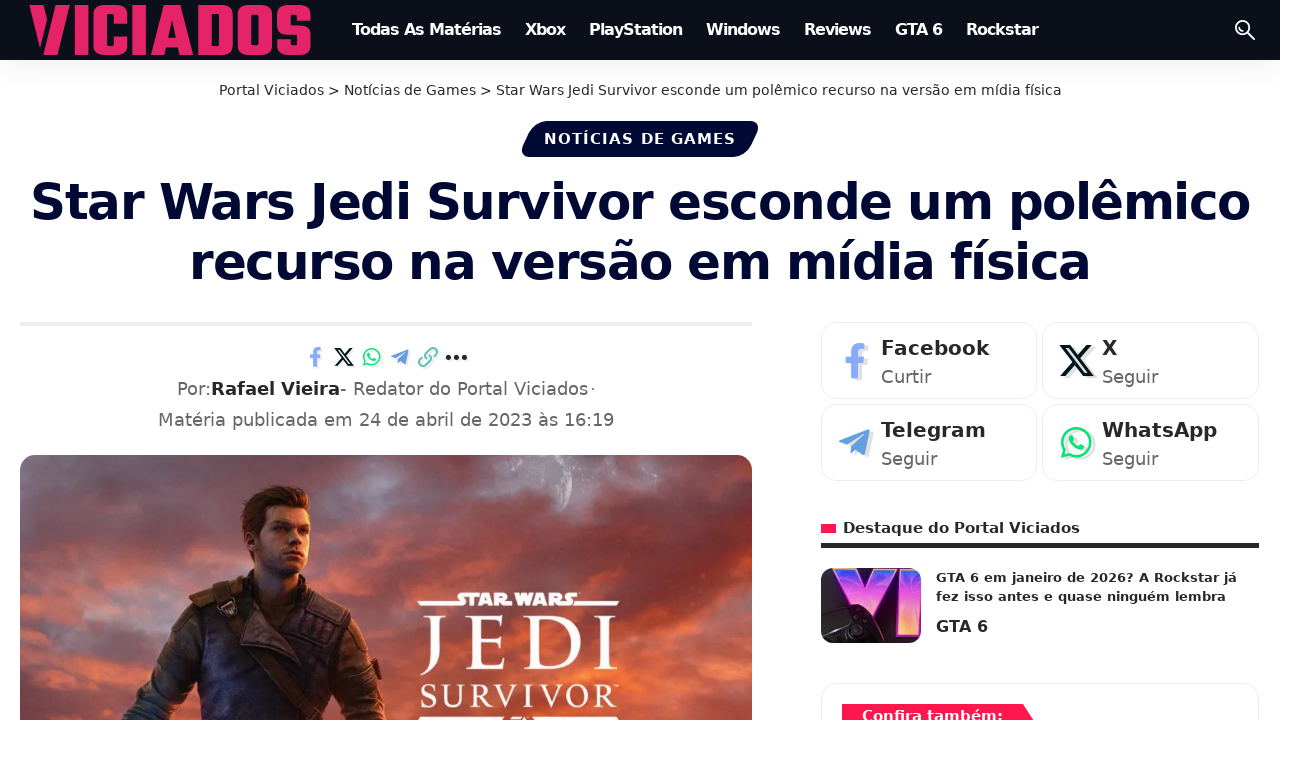

--- FILE ---
content_type: text/html; charset=UTF-8
request_url: https://viciados.net/star-wars-jedi-survivor-polemico-recurso-midia-fisica/
body_size: 32191
content:
<!DOCTYPE html><html lang="pt-BR" prefix="og: https://ogp.me/ns#"><head><meta charset="UTF-8" /><meta http-equiv="X-UA-Compatible" content="IE=edge" /><meta name="viewport" content="width=device-width, initial-scale=1.0" /><link rel="profile" href="https://gmpg.org/xfn/11" /><link rel="manifest" href="/superpwa-manifest.json"><link rel="prefetch" href="/superpwa-manifest.json"><meta name="theme-color" content="#f20c59"><title>Star Wars Jedi Survivor esconde um polêmico recurso na versão em mídia física &bull; Portal Viciados</title><meta name="description" content="Star Wars Jedi Survivor, novo jogo da Electronic Arts, esconde um polêmico recurso na versão em mídia física para PS5 e Xbox Series X!"/><meta name="robots" content="follow, index, max-snippet:-1, max-video-preview:-1, max-image-preview:large"/><link rel="canonical" href="https://viciados.net/star-wars-jedi-survivor-polemico-recurso-midia-fisica/" /><meta property="og:locale" content="pt_BR" /><meta property="og:type" content="article" /><meta property="og:title" content="Star Wars Jedi Survivor esconde um polêmico recurso na versão em mídia física &bull; Portal Viciados" /><meta property="og:description" content="Star Wars Jedi Survivor, novo jogo da Electronic Arts, esconde um polêmico recurso na versão em mídia física para PS5 e Xbox Series X!" /><meta property="og:url" content="https://viciados.net/star-wars-jedi-survivor-polemico-recurso-midia-fisica/" /><meta property="og:site_name" content="Portal Viciados" /><meta property="article:publisher" content="https://www.facebook.com/portalviciados/" /><meta property="article:author" content="https://www.facebook.com/portalviciados/" /><meta property="article:section" content="Notícias de Games" /><meta property="og:updated_time" content="2023-04-24T16:19:41-03:00" /><meta property="og:image" content="https://viciados.net/wp-content/uploads/2023/01/Star-Wars-Jedi-Survivor-e-adiado.webp" /><meta property="og:image:secure_url" content="https://viciados.net/wp-content/uploads/2023/01/Star-Wars-Jedi-Survivor-e-adiado.webp" /><meta property="og:image:width" content="1920" /><meta property="og:image:height" content="1080" /><meta property="og:image:alt" content="Star Wars Jedi Survivor" /><meta property="og:image:type" content="image/webp" /><meta property="article:published_time" content="2023-04-24T16:19:37-03:00" /><meta property="article:modified_time" content="2023-04-24T16:19:41-03:00" /><meta property="og:video" content="https://www.youtube.com/embed/bmj3ty-Wt48" /><meta property="video:duration" content="118" /><meta name="twitter:card" content="summary_large_image" /><meta name="twitter:title" content="Star Wars Jedi Survivor esconde um polêmico recurso na versão em mídia física &bull; Portal Viciados" /><meta name="twitter:description" content="Star Wars Jedi Survivor, novo jogo da Electronic Arts, esconde um polêmico recurso na versão em mídia física para PS5 e Xbox Series X!" /><meta name="twitter:site" content="@PortalViciados" /><meta name="twitter:creator" content="@rafyron" /><meta name="twitter:image" content="https://viciados.net/wp-content/uploads/2023/01/Star-Wars-Jedi-Survivor-e-adiado.webp" /><meta name="twitter:label1" content="Escrito por" /><meta name="twitter:data1" content="Rafael Vieira" /><meta name="twitter:label2" content="Tempo para leitura" /><meta name="twitter:data2" content="1 minuto" /><link rel='dns-prefetch' href='//www.googletagmanager.com' /><link rel='dns-prefetch' href='//www.google-analytics.com' /><link rel='dns-prefetch' href='//pagead2.googlesyndication.com' /><link rel='dns-prefetch' href='//googleads.g.doubleclick.net' /><link rel='dns-prefetch' href='//tpc.googlesyndication.com' /><link rel='dns-prefetch' href='//cm.g.doubleclick.net' /><link rel='dns-prefetch' href='//fonts.googleapis.com' /><link rel='dns-prefetch' href='//fonts.gstatic.com' /><link rel='dns-prefetch' href='//ajax.googleapis.com' /><link rel='dns-prefetch' href='//fundingchoicesmessages.google.com' /><link rel="alternate" type="application/rss+xml" title="Feed para Portal Viciados &raquo;" href="https://viciados.net/feed/" /><link rel="alternate" type="application/rss+xml" title="Feed de comentários para Portal Viciados &raquo;" href="https://viciados.net/comments/feed/" /><meta name="theme-color" content="#000933" media="(prefers-color-scheme: light)"><meta name="theme-color" content="#000933" media="(prefers-color-scheme: dark)"><meta name="msapplication-navbutton-color" content="#000933"><link rel="alternate" title="oEmbed (JSON)" type="application/json+oembed" href="https://viciados.net/wp-json/oembed/1.0/embed?url=https%3A%2F%2Fviciados.net%2Fstar-wars-jedi-survivor-polemico-recurso-midia-fisica%2F" /><link rel="alternate" title="oEmbed (XML)" type="text/xml+oembed" href="https://viciados.net/wp-json/oembed/1.0/embed?url=https%3A%2F%2Fviciados.net%2Fstar-wars-jedi-survivor-polemico-recurso-midia-fisica%2F&#038;format=xml" /><link rel="alternate" type="application/rss+xml" title="Feed de Portal Viciados &raquo; Story" href="https://viciados.net/web-stories/feed/"><script type="application/ld+json">{
    "@context": "https://schema.org",
    "@type": "Organization",
    "legalName": "Portal Viciados",
    "url": "https://viciados.net/",
    "email": "viciadosadm@gmail.com",
    "logo": "https://viciados.net/wp-content/uploads/2025/09/Portal-Viciados-Viciados.net_.png",
    "sameAs": [
        "https://www.facebook.com/portalviciados",
        "https://x.com/PortalViciados",
        "https://www.youtube.com/@PortalViciados",
        "https://www.instagram.com/portalviciadosoficial/",
        "https://br.pinterest.com/portalviciados/",
        "https://www.linkedin.com/company/portalviciados/",
        "https://steamcommunity.com/groups/portalviciados",
        "https://t.me/GTAVIptbr"
    ]
}</script> <script id="vicia-ready" type="litespeed/javascript">window.advanced_ads_ready=function(e,a){a=a||"complete";var d=function(e){return"interactive"===a?"loading"!==e:"complete"===e};d(document.readyState)?e():document.addEventListener("readystatechange",(function(a){d(a.target.readyState)&&e()}),{once:"interactive"===a})},window.advanced_ads_ready_queue=window.advanced_ads_ready_queue||[]</script> <style id='wp-img-auto-sizes-contain-inline-css'>img:is([sizes=auto i],[sizes^="auto," i]){contain-intrinsic-size:3000px 1500px}
/*# sourceURL=wp-img-auto-sizes-contain-inline-css */</style><link data-optimized="1" rel='stylesheet' id='wp-block-library-css' href='https://viciados.net/wp-content/litespeed/css/ae9e88d78563f651a4ea9c73b470f69f.css?ver=0f69f' media='all' /><style id='classic-theme-styles-inline-css'>/*! This file is auto-generated */
.wp-block-button__link{color:#fff;background-color:#32373c;border-radius:9999px;box-shadow:none;text-decoration:none;padding:calc(.667em + 2px) calc(1.333em + 2px);font-size:1.125em}.wp-block-file__button{background:#32373c;color:#fff;text-decoration:none}
/*# sourceURL=/wp-includes/css/classic-themes.min.css */</style><link data-optimized="1" rel='stylesheet' id='foxiz-elements-css' href='https://viciados.net/wp-content/litespeed/css/2541087a403bd0b92ab67fd5b8e604d2.css?ver=604d2' media='all' /><style id='global-styles-inline-css'>:root{--wp--preset--aspect-ratio--square: 1;--wp--preset--aspect-ratio--4-3: 4/3;--wp--preset--aspect-ratio--3-4: 3/4;--wp--preset--aspect-ratio--3-2: 3/2;--wp--preset--aspect-ratio--2-3: 2/3;--wp--preset--aspect-ratio--16-9: 16/9;--wp--preset--aspect-ratio--9-16: 9/16;--wp--preset--color--black: #000000;--wp--preset--color--cyan-bluish-gray: #abb8c3;--wp--preset--color--white: #ffffff;--wp--preset--color--pale-pink: #f78da7;--wp--preset--color--vivid-red: #cf2e2e;--wp--preset--color--luminous-vivid-orange: #ff6900;--wp--preset--color--luminous-vivid-amber: #fcb900;--wp--preset--color--light-green-cyan: #7bdcb5;--wp--preset--color--vivid-green-cyan: #00d084;--wp--preset--color--pale-cyan-blue: #8ed1fc;--wp--preset--color--vivid-cyan-blue: #0693e3;--wp--preset--color--vivid-purple: #9b51e0;--wp--preset--gradient--vivid-cyan-blue-to-vivid-purple: linear-gradient(135deg,rgb(6,147,227) 0%,rgb(155,81,224) 100%);--wp--preset--gradient--light-green-cyan-to-vivid-green-cyan: linear-gradient(135deg,rgb(122,220,180) 0%,rgb(0,208,130) 100%);--wp--preset--gradient--luminous-vivid-amber-to-luminous-vivid-orange: linear-gradient(135deg,rgb(252,185,0) 0%,rgb(255,105,0) 100%);--wp--preset--gradient--luminous-vivid-orange-to-vivid-red: linear-gradient(135deg,rgb(255,105,0) 0%,rgb(207,46,46) 100%);--wp--preset--gradient--very-light-gray-to-cyan-bluish-gray: linear-gradient(135deg,rgb(238,238,238) 0%,rgb(169,184,195) 100%);--wp--preset--gradient--cool-to-warm-spectrum: linear-gradient(135deg,rgb(74,234,220) 0%,rgb(151,120,209) 20%,rgb(207,42,186) 40%,rgb(238,44,130) 60%,rgb(251,105,98) 80%,rgb(254,248,76) 100%);--wp--preset--gradient--blush-light-purple: linear-gradient(135deg,rgb(255,206,236) 0%,rgb(152,150,240) 100%);--wp--preset--gradient--blush-bordeaux: linear-gradient(135deg,rgb(254,205,165) 0%,rgb(254,45,45) 50%,rgb(107,0,62) 100%);--wp--preset--gradient--luminous-dusk: linear-gradient(135deg,rgb(255,203,112) 0%,rgb(199,81,192) 50%,rgb(65,88,208) 100%);--wp--preset--gradient--pale-ocean: linear-gradient(135deg,rgb(255,245,203) 0%,rgb(182,227,212) 50%,rgb(51,167,181) 100%);--wp--preset--gradient--electric-grass: linear-gradient(135deg,rgb(202,248,128) 0%,rgb(113,206,126) 100%);--wp--preset--gradient--midnight: linear-gradient(135deg,rgb(2,3,129) 0%,rgb(40,116,252) 100%);--wp--preset--font-size--small: 13px;--wp--preset--font-size--medium: 20px;--wp--preset--font-size--large: 36px;--wp--preset--font-size--x-large: 42px;--wp--preset--spacing--20: 0.44rem;--wp--preset--spacing--30: 0.67rem;--wp--preset--spacing--40: 1rem;--wp--preset--spacing--50: 1.5rem;--wp--preset--spacing--60: 2.25rem;--wp--preset--spacing--70: 3.38rem;--wp--preset--spacing--80: 5.06rem;--wp--preset--shadow--natural: 6px 6px 9px rgba(0, 0, 0, 0.2);--wp--preset--shadow--deep: 12px 12px 50px rgba(0, 0, 0, 0.4);--wp--preset--shadow--sharp: 6px 6px 0px rgba(0, 0, 0, 0.2);--wp--preset--shadow--outlined: 6px 6px 0px -3px rgb(255, 255, 255), 6px 6px rgb(0, 0, 0);--wp--preset--shadow--crisp: 6px 6px 0px rgb(0, 0, 0);}:where(.is-layout-flex){gap: 0.5em;}:where(.is-layout-grid){gap: 0.5em;}body .is-layout-flex{display: flex;}.is-layout-flex{flex-wrap: wrap;align-items: center;}.is-layout-flex > :is(*, div){margin: 0;}body .is-layout-grid{display: grid;}.is-layout-grid > :is(*, div){margin: 0;}:where(.wp-block-columns.is-layout-flex){gap: 2em;}:where(.wp-block-columns.is-layout-grid){gap: 2em;}:where(.wp-block-post-template.is-layout-flex){gap: 1.25em;}:where(.wp-block-post-template.is-layout-grid){gap: 1.25em;}.has-black-color{color: var(--wp--preset--color--black) !important;}.has-cyan-bluish-gray-color{color: var(--wp--preset--color--cyan-bluish-gray) !important;}.has-white-color{color: var(--wp--preset--color--white) !important;}.has-pale-pink-color{color: var(--wp--preset--color--pale-pink) !important;}.has-vivid-red-color{color: var(--wp--preset--color--vivid-red) !important;}.has-luminous-vivid-orange-color{color: var(--wp--preset--color--luminous-vivid-orange) !important;}.has-luminous-vivid-amber-color{color: var(--wp--preset--color--luminous-vivid-amber) !important;}.has-light-green-cyan-color{color: var(--wp--preset--color--light-green-cyan) !important;}.has-vivid-green-cyan-color{color: var(--wp--preset--color--vivid-green-cyan) !important;}.has-pale-cyan-blue-color{color: var(--wp--preset--color--pale-cyan-blue) !important;}.has-vivid-cyan-blue-color{color: var(--wp--preset--color--vivid-cyan-blue) !important;}.has-vivid-purple-color{color: var(--wp--preset--color--vivid-purple) !important;}.has-black-background-color{background-color: var(--wp--preset--color--black) !important;}.has-cyan-bluish-gray-background-color{background-color: var(--wp--preset--color--cyan-bluish-gray) !important;}.has-white-background-color{background-color: var(--wp--preset--color--white) !important;}.has-pale-pink-background-color{background-color: var(--wp--preset--color--pale-pink) !important;}.has-vivid-red-background-color{background-color: var(--wp--preset--color--vivid-red) !important;}.has-luminous-vivid-orange-background-color{background-color: var(--wp--preset--color--luminous-vivid-orange) !important;}.has-luminous-vivid-amber-background-color{background-color: var(--wp--preset--color--luminous-vivid-amber) !important;}.has-light-green-cyan-background-color{background-color: var(--wp--preset--color--light-green-cyan) !important;}.has-vivid-green-cyan-background-color{background-color: var(--wp--preset--color--vivid-green-cyan) !important;}.has-pale-cyan-blue-background-color{background-color: var(--wp--preset--color--pale-cyan-blue) !important;}.has-vivid-cyan-blue-background-color{background-color: var(--wp--preset--color--vivid-cyan-blue) !important;}.has-vivid-purple-background-color{background-color: var(--wp--preset--color--vivid-purple) !important;}.has-black-border-color{border-color: var(--wp--preset--color--black) !important;}.has-cyan-bluish-gray-border-color{border-color: var(--wp--preset--color--cyan-bluish-gray) !important;}.has-white-border-color{border-color: var(--wp--preset--color--white) !important;}.has-pale-pink-border-color{border-color: var(--wp--preset--color--pale-pink) !important;}.has-vivid-red-border-color{border-color: var(--wp--preset--color--vivid-red) !important;}.has-luminous-vivid-orange-border-color{border-color: var(--wp--preset--color--luminous-vivid-orange) !important;}.has-luminous-vivid-amber-border-color{border-color: var(--wp--preset--color--luminous-vivid-amber) !important;}.has-light-green-cyan-border-color{border-color: var(--wp--preset--color--light-green-cyan) !important;}.has-vivid-green-cyan-border-color{border-color: var(--wp--preset--color--vivid-green-cyan) !important;}.has-pale-cyan-blue-border-color{border-color: var(--wp--preset--color--pale-cyan-blue) !important;}.has-vivid-cyan-blue-border-color{border-color: var(--wp--preset--color--vivid-cyan-blue) !important;}.has-vivid-purple-border-color{border-color: var(--wp--preset--color--vivid-purple) !important;}.has-vivid-cyan-blue-to-vivid-purple-gradient-background{background: var(--wp--preset--gradient--vivid-cyan-blue-to-vivid-purple) !important;}.has-light-green-cyan-to-vivid-green-cyan-gradient-background{background: var(--wp--preset--gradient--light-green-cyan-to-vivid-green-cyan) !important;}.has-luminous-vivid-amber-to-luminous-vivid-orange-gradient-background{background: var(--wp--preset--gradient--luminous-vivid-amber-to-luminous-vivid-orange) !important;}.has-luminous-vivid-orange-to-vivid-red-gradient-background{background: var(--wp--preset--gradient--luminous-vivid-orange-to-vivid-red) !important;}.has-very-light-gray-to-cyan-bluish-gray-gradient-background{background: var(--wp--preset--gradient--very-light-gray-to-cyan-bluish-gray) !important;}.has-cool-to-warm-spectrum-gradient-background{background: var(--wp--preset--gradient--cool-to-warm-spectrum) !important;}.has-blush-light-purple-gradient-background{background: var(--wp--preset--gradient--blush-light-purple) !important;}.has-blush-bordeaux-gradient-background{background: var(--wp--preset--gradient--blush-bordeaux) !important;}.has-luminous-dusk-gradient-background{background: var(--wp--preset--gradient--luminous-dusk) !important;}.has-pale-ocean-gradient-background{background: var(--wp--preset--gradient--pale-ocean) !important;}.has-electric-grass-gradient-background{background: var(--wp--preset--gradient--electric-grass) !important;}.has-midnight-gradient-background{background: var(--wp--preset--gradient--midnight) !important;}.has-small-font-size{font-size: var(--wp--preset--font-size--small) !important;}.has-medium-font-size{font-size: var(--wp--preset--font-size--medium) !important;}.has-large-font-size{font-size: var(--wp--preset--font-size--large) !important;}.has-x-large-font-size{font-size: var(--wp--preset--font-size--x-large) !important;}
:where(.wp-block-post-template.is-layout-flex){gap: 1.25em;}:where(.wp-block-post-template.is-layout-grid){gap: 1.25em;}
:where(.wp-block-term-template.is-layout-flex){gap: 1.25em;}:where(.wp-block-term-template.is-layout-grid){gap: 1.25em;}
:where(.wp-block-columns.is-layout-flex){gap: 2em;}:where(.wp-block-columns.is-layout-grid){gap: 2em;}
:root :where(.wp-block-pullquote){font-size: 1.5em;line-height: 1.6;}
/*# sourceURL=global-styles-inline-css */</style><link data-optimized="1" rel='stylesheet' id='gn-frontend-gnfollow-style-css' href='https://viciados.net/wp-content/litespeed/css/3f5d983031cf3226d51151454051ec24.css?ver=1ec24' media='all' /><link data-optimized="1" rel='stylesheet' id='notification-master-webpush-css' href='https://viciados.net/wp-content/litespeed/css/c15e333324970fbb099f1efba9df17b1.css?ver=f17b1' media='all' /><style id='notification-master-webpush-inline-css'>.ntfm-subscribe-btn {
color: #ffffff !important;
background-color: #000933 !important;
padding: 10px 20px 10px 20px !important;
margin: 10px 10px 10px 10px !important;
border-radius: 10px;
}
.ntfm-subscribe-btn:hover {
color: #ffffff !important;
background-color: #f20c59 !important;
}
.ntfm-subscribe-floating-btn svg {
fill: #f20c59 !important;
}
.ntfm-subscribe-floating-btn:hover svg {
fill: #ffffff !important;
}
.ntfm-subscribe-floating-btn {
background-color: #000933 !important;
border-radius: 50%;
width: 50px;
height: 50px;
z-index: 99999;
}
@media (min-width: 1025px) {
.ntfm-subscribe-floating-btn.ntfm-desktop {
bottom: 20px;
right: 20px;
}
}
@media (max-width: 1024px) and (min-width: 768px) {
.ntfm-subscribe-floating-btn.ntfm-tablet {
top: 200px;
right: 200px;
}
}
@media (max-width: 768px) {
.ntfm-subscribe-floating-btn.ntfm-mobile {
bottom: 155px;
left: 20px;
}
}
.ntfm-subscribe-floating-btn:hover {
background-color: #0009334d !important;
}

/*# sourceURL=notification-master-webpush-inline-css */</style><link data-optimized="1" rel='stylesheet' id='saswp-style-css' href='https://viciados.net/wp-content/litespeed/css/85304224cdda8fcf725bc7e552e321ed.css?ver=321ed' media='all' /><link data-optimized="1" rel='stylesheet' id='elementor-frontend-css' href='https://viciados.net/wp-content/litespeed/css/44226ad812d7ec5f3ed804a4b988e83b.css?ver=8e83b' media='all' /><link data-optimized="1" rel='stylesheet' id='elementor-post-43309-css' href='https://viciados.net/wp-content/litespeed/css/f01d82b6fb858637543ca8114b95ac1c.css?ver=5ac1c' media='all' /><link data-optimized="1" rel='stylesheet' id='elementor-post-2063-css' href='https://viciados.net/wp-content/litespeed/css/3ff9697d63d98935b51367842ed02e15.css?ver=02e15' media='all' /><link data-optimized="1" rel='stylesheet' id='foxiz-main-css' href='https://viciados.net/wp-content/litespeed/css/1fbc4d6bd54b103bd7aa6c395ef01aee.css?ver=01aee' media='all' /><style id='foxiz-main-inline-css'>:root {--body-family:system-ui, -apple-system, BlinkMacSystemFont, "Segoe UI", Roboto, Oxygen, Ubuntu, Cantarell, "Fira Sans", "Droid Sans", "Helvetica Neue", sans-serif;--body-fweight:400;--body-transform:none;--body-fsize:20px;--h1-family:system-ui, -apple-system, BlinkMacSystemFont, "Segoe UI", Roboto, Oxygen, Ubuntu, Cantarell, "Fira Sans", "Droid Sans", "Helvetica Neue", sans-serif;--h1-fweight:400;--h1-fsize:45px;--h1-fspace:-0.03778em;--h2-family:system-ui, -apple-system, BlinkMacSystemFont, "Segoe UI", Roboto, Oxygen, Ubuntu, Cantarell, "Fira Sans", "Droid Sans", "Helvetica Neue", sans-serif;--h2-fweight:700;--h2-fsize:30px;--h2-fspace:0.00000em;--h3-family:system-ui, -apple-system, BlinkMacSystemFont, "Segoe UI", Roboto, Oxygen, Ubuntu, Cantarell, "Fira Sans", "Droid Sans", "Helvetica Neue", sans-serif;--h3-fweight:700;--h3-fsize:19px;--h3-fheight:1.579;--h4-family:system-ui, -apple-system, BlinkMacSystemFont, "Segoe UI", Roboto, Oxygen, Ubuntu, Cantarell, "Fira Sans", "Droid Sans", "Helvetica Neue", sans-serif;--h4-fweight:700;--h4-fsize:16px;--h5-family:system-ui, -apple-system, BlinkMacSystemFont, "Segoe UI", Roboto, Oxygen, Ubuntu, Cantarell, "Fira Sans", "Droid Sans", "Helvetica Neue", sans-serif;--h5-fweight:700;--h5-fsize:13px;--h6-family:system-ui, -apple-system, BlinkMacSystemFont, "Segoe UI", Roboto, Oxygen, Ubuntu, Cantarell, "Fira Sans", "Droid Sans", "Helvetica Neue", sans-serif;--h6-fsize:13px;--cat-family:system-ui, -apple-system, BlinkMacSystemFont, "Segoe UI", Roboto, Oxygen, Ubuntu, Cantarell, "Fira Sans", "Droid Sans", "Helvetica Neue", sans-serif;--cat-fweight:700;--cat-fsize:15px;--meta-family:system-ui, -apple-system, BlinkMacSystemFont, "Segoe UI", Roboto, Oxygen, Ubuntu, Cantarell, "Fira Sans", "Droid Sans", "Helvetica Neue", sans-serif;--meta-fweight:400;--meta-fsize:16px;--meta-b-family:system-ui, -apple-system, BlinkMacSystemFont, "Segoe UI", Roboto, Oxygen, Ubuntu, Cantarell, "Fira Sans", "Droid Sans", "Helvetica Neue", sans-serif;--meta-b-fweight:700;--input-family:system-ui, -apple-system, BlinkMacSystemFont, "Segoe UI", Roboto, Oxygen, Ubuntu, Cantarell, "Fira Sans", "Droid Sans", "Helvetica Neue", sans-serif;--input-fweight:400;--input-fsize:14px;--btn-family:system-ui, -apple-system, BlinkMacSystemFont, "Segoe UI", Roboto, Oxygen, Ubuntu, Cantarell, "Fira Sans", "Droid Sans", "Helvetica Neue", sans-serif;--btn-fweight:700;--btn-fsize:13px;--btn-fspace:-0.03846em;--menu-family:system-ui, -apple-system, BlinkMacSystemFont, "Segoe UI", Roboto, Oxygen, Ubuntu, Cantarell, "Fira Sans", "Droid Sans", "Helvetica Neue", sans-serif;--menu-fweight:700;--menu-transform:capitalize;--menu-fsize:16px;--menu-fspace:-0.06250em;--submenu-family:system-ui, -apple-system, BlinkMacSystemFont, "Segoe UI", Roboto, Oxygen, Ubuntu, Cantarell, "Fira Sans", "Droid Sans", "Helvetica Neue", sans-serif;--submenu-fweight:400;--submenu-fsize:12px;--submenu-fspace:-0.04167em;--dwidgets-family:system-ui, -apple-system, BlinkMacSystemFont, "Segoe UI", Roboto, Oxygen, Ubuntu, Cantarell, "Fira Sans", "Droid Sans", "Helvetica Neue", sans-serif;--dwidgets-fweight:700;--dwidgets-fsize:14px;--headline-family:system-ui, -apple-system, BlinkMacSystemFont, "Segoe UI", Roboto, Oxygen, Ubuntu, Cantarell, "Fira Sans", "Droid Sans", "Helvetica Neue", sans-serif;--headline-fweight:700;--headline-fcolor:#000933;--headline-fsize:50px;--headline-fspace:-0.03000em;--tagline-family:system-ui, -apple-system, BlinkMacSystemFont, "Segoe UI", Roboto, Oxygen, Ubuntu, Cantarell, "Fira Sans", "Droid Sans", "Helvetica Neue", sans-serif;--tagline-fweight:700;--tagline-fcolor:#000933;--tagline-fsize:31px;--heading-family:system-ui, -apple-system, BlinkMacSystemFont, "Segoe UI", Roboto, Oxygen, Ubuntu, Cantarell, "Fira Sans", "Droid Sans", "Helvetica Neue", sans-serif;--heading-fweight:700;--heading-fsize:15px;--subheading-family:system-ui, -apple-system, BlinkMacSystemFont, "Segoe UI", Roboto, Oxygen, Ubuntu, Cantarell, "Fira Sans", "Droid Sans", "Helvetica Neue", sans-serif;--subheading-fweight:400;--subheading-fsize:15px;--quote-family:system-ui, -apple-system, BlinkMacSystemFont, "Segoe UI", Roboto, Oxygen, Ubuntu, Cantarell, "Fira Sans", "Droid Sans", "Helvetica Neue", sans-serif;--quote-fweight:700;--bcrumb-family:system-ui, -apple-system, BlinkMacSystemFont, "Segoe UI", Roboto, Oxygen, Ubuntu, Cantarell, "Fira Sans", "Droid Sans", "Helvetica Neue", sans-serif;--bcrumb-fsize:14px;--readmore-fsize : 13px;--headline-s-fsize : 40px;--tagline-s-fsize : 21px;}@media (max-width: 1024px) {body {--body-fsize : 20px;--h1-fsize : 25px;--h2-fsize : 20px;--h3-fsize : 17px;--h4-fsize : 14px;--h5-fsize : 12px;--h6-fsize : 12px;--cat-fsize : 10px;--readmore-fsize : 12px;--input-fsize : 13px;--btn-fsize : 12px;--bcrumb-fsize : 12px;--excerpt-fsize : 14px;--dwidgets-fsize : 14px;--headline-fsize : 45px;--headline-s-fsize : 45px;--tagline-fsize : 14px;--tagline-s-fsize : 14px;}}@media (max-width: 767px) {body {--body-fsize : 18px;--h1-fsize : 24px;--h2-fsize : 19px;--h3-fsize : 17px;--h4-fsize : 14px;--h5-fsize : 12px;--h6-fsize : 12px;--cat-fsize : 14px;--meta-fsize : 14px;--readmore-fsize : 12px;--input-fsize : 13px;--btn-fsize : 12px;--bcrumb-fsize : 12px;--heading-fsize : 15px;--excerpt-fsize : 14px;--dwidgets-fsize : 14px;--headline-fsize : 20px;--headline-s-fsize : 20px;--tagline-fsize : 12px;--tagline-s-fsize : 12px;}}:root {--g-color :#ff184e;--g-color-90 :#ff184ee6;--dark-accent :#000014;--dark-accent-90 :#000014e6;--dark-accent-0 :#00001400;--review-color :#ff184e;--indicator-bg-from :#f20c59;--indicator-bg-to :#f20c59;--indicator-height :5px;}[data-theme="dark"], .light-scheme {--solid-white :#04060c;}.is-hd-1, .is-hd-2, .is-hd-3 {--nav-bg: #0b0f19;--nav-bg-from: #0b0f19;--nav-bg-to: #0b0f19;--nav-bg-glass: #0b0f19bb;--nav-bg-glass-from: #0b0f19bb;--nav-bg-glass-to: #0b0f19bb;--nav-color :#ffffff;--nav-color-10 :#ffffff1a;}.is-hd-4 {--nav-bg: #000933;--nav-bg-from: #000933;--nav-bg-to: #000933;--nav-bg-glass: #000933bb;--nav-bg-glass-from: #000933bb;--nav-bg-glass-to: #000933bb;}[data-theme="dark"].is-hd-4 {--nav-bg: #191c20;--nav-bg-from: #191c20;--nav-bg-to: #191c20;--nav-bg-glass: #191c2011;--nav-bg-glass-from: #191c2011;--nav-bg-glass-to: #191c2011;}.is-hd-5, body.is-hd-5:not(.sticky-on) {--nav-bg: #000933;--nav-bg-from: #000933;--nav-bg-to: #000933;--nav-bg-glass: #000933bb;--nav-bg-glass-from: #000933bb;--nav-bg-glass-to: #000933bb;--nav-color-h-accent :#000933;}[data-theme="dark"].is-hd-5, [data-theme="dark"].is-hd-5:not(.sticky-on) {--nav-bg: #000933;--nav-bg-from: #000933;--nav-bg-to: #000933;--nav-bg-glass: #00093311;--nav-bg-glass-from: #00093311;--nav-bg-glass-to: #00093311;}:root {--mbnav-bg: #000933;--mbnav-bg-from: #000933;--mbnav-bg-to: #000933;--mbnav-bg-glass: #000933bb;--mbnav-bg-glass-from: #000933bb;--mbnav-bg-glass-to: #000933bb;--submbnav-bg: #f20c59;--submbnav-bg-from: #f20c59;--submbnav-bg-to: #f20c59;--mbnav-color :#ffffff;--submbnav-color :#ffffff;--submbnav-color-10 :#ffffff1a;}[data-theme="dark"] {--mbnav-bg: #0b0f19;--mbnav-bg-from: #0b0f19;--mbnav-bg-to: #0b0f19;--mbnav-bg-glass: #0b0f1911;--mbnav-bg-glass-from: #0b0f1911;--mbnav-bg-glass-to: #0b0f1911;--submbnav-bg: #0b0a16;--submbnav-bg-from: #0b0a16;--submbnav-bg-to: #0b0a16;--mbnav-color :#ffffff;--submbnav-color :#ffffff;}body.category .blog-content {--heading-size-desktop : 40px;}:root {--top-site-bg :#000933;--topad-spacing :15px;--round-3 :12px;--round-5 :15px;--round-7 :20px;--hyperlink-line-color :var(--g-color);--mbnav-height :60px;--flogo-height :50px;--s-content-width : 760px;--max-width-wo-sb : 840px;--qview-height : 45px;--s-sidebar-padding :2%;--s10-feat-ratio :45%;--s11-feat-ratio :45%;--login-popup-w : 350px;--dm-slide : #6d6d6d;}.p-readmore { font-family:'system-ui', -apple-system, BlinkMacSystemFont, 'Segoe UI', Roboto, Oxygen, Ubuntu, Cantarell, 'Fira Sans', 'Droid Sans', 'Helvetica Neue', sans-serif;font-weight:700;}.mobile-menu > li > a  { font-family:'system-ui', -apple-system, BlinkMacSystemFont, 'Segoe UI', Roboto, Oxygen, Ubuntu, Cantarell, 'Fira Sans', 'Droid Sans', 'Helvetica Neue', sans-serif;font-weight:400;font-size:16px;}.mobile-menu .sub-menu a, .logged-mobile-menu a { font-family:'system-ui', -apple-system, BlinkMacSystemFont, 'Segoe UI', Roboto, Oxygen, Ubuntu, Cantarell, 'Fira Sans', 'Droid Sans', 'Helvetica Neue', sans-serif;font-weight:700;font-size:16px;}.mobile-qview a { font-family:'system-ui', -apple-system, BlinkMacSystemFont, 'Segoe UI', Roboto, Oxygen, Ubuntu, Cantarell, 'Fira Sans', 'Droid Sans', 'Helvetica Neue', sans-serif;font-weight:700;text-transform:none;font-size:14px;letter-spacing:0,5px;}.search-header:before { background-repeat : no-repeat;background-size : cover;background-attachment : scroll;background-position : center center;}[data-theme="dark"] .search-header:before { background-repeat : no-repeat;background-size : cover;background-attachment : scroll;background-position : center center;}.header-set-1 { --rb-width :1280px; }.footer-has-bg { background-color : #000933;background-repeat : no-repeat;}[data-theme="dark"] .footer-has-bg { background-color : #16181c;}.copyright-menu a { font-size:14px; }.copyright-inner .copyright { font-size:16px; }.footer-col .widget_nav_menu a > span { font-size:14px; }.search-icon-svg { -webkit-mask-image: url(https://viciados.net/wp-content/uploads/2024/04/tech-search.svg);mask-image: url(https://viciados.net/wp-content/uploads/2024/04/tech-search.svg); }.menu-item-122761 span.menu-sub-title { color: #000000 !important;}.menu-item-122761 span.menu-sub-title { background-color: #FFFFFF;}.menu-item-144391 span.menu-sub-title { color: #000000 !important;}.menu-item-144391 span.menu-sub-title { background-color: #FFFFFF;}[data-theme="dark"] .menu-item-144391 span.menu-sub-title { color: #FFFFFF !important;}[data-theme="dark"] .menu-item-144391 span.menu-sub-title { background-color: #f20c59;}.header-social-list { font-size: 4px;}@media (min-width: 1025px) { .grid-container > .sidebar-wrap { flex: 0 0 39%; width: 39%; } .grid-container > .s-ct { flex: 0 0 60.9%; width: 60.9%; } }@media (max-width: 767px) { .header-social-list { font-size: 3.4px;} }.p-category.category-id-3, .term-i-3 {--cat-highlight : #1e73be;--cat-highlight-90 : #1e73bee6;--cat-fcolor : #ffffff;}[data-theme="dark"] .p-category.category-id-3,.light-scheme .p-category.category-id-3{--cat-fcolor : #ffffff;}.category-3 .blog-content {--heading-sub-color : #1e73be;}.is-cbox-3 {--cbox-bg : #1e73bee6;}.p-category.category-id-16122, .term-i-16122 {--cat-highlight : #1e3a67;--cat-highlight-90 : #1e3a67e6;--cat-fcolor : #c9a022;}.category-16122 .blog-content {--heading-sub-color : #1e3a67;}.is-cbox-16122 {--cbox-bg : #1e3a67e6;}.p-category.category-id-12944, .term-i-12944 {--cat-highlight : #0c0c0c;--cat-highlight-90 : #0c0c0ce6;}.category-12944 .blog-content {--heading-sub-color : #0c0c0c;}.is-cbox-12944 {--cbox-bg : #0c0c0ce6;}.p-category.category-id-13014, .term-i-13014 {--cat-highlight : #8bc34a;--cat-highlight-90 : #8bc34ae6;}.category-13014 .blog-content {--heading-sub-color : #8bc34a;}.is-cbox-13014 {--cbox-bg : #8bc34ae6;}.p-category.category-id-12940, .term-i-12940 {--cat-highlight : #6e3ab9;--cat-highlight-90 : #6e3ab9e6;}.category-12940 .blog-content {--heading-sub-color : #6e3ab9;}.is-cbox-12940 {--cbox-bg : #6e3ab9e6;}.p-category.category-id-13008, .term-i-13008 {--cat-highlight : #e91c1c;--cat-highlight-90 : #e91c1ce6;}.category-13008 .blog-content {--heading-sub-color : #e91c1c;}.is-cbox-13008 {--cbox-bg : #e91c1ce6;}.p-category.category-id-12950, .term-i-12950 {--cat-highlight : #000000;--cat-highlight-90 : #000000e6;}.category-12950 .blog-content {--heading-sub-color : #000000;}.is-cbox-12950 {--cbox-bg : #000000e6;}.p-category.category-id-12938, .term-i-12938 {--cat-highlight : #e60012;--cat-highlight-90 : #e60012e6;}.category-12938 .blog-content {--heading-sub-color : #e60012;}.is-cbox-12938 {--cbox-bg : #e60012e6;}.p-category.category-id-12, .term-i-12 {--cat-highlight : #000933;--cat-highlight-90 : #000933e6;--cat-fcolor : #ffffff;--ecat-highlight : #ffffff;}[data-theme="dark"] .p-category.category-id-12,.light-scheme .p-category.category-id-12{--cat-highlight : #000933;--cat-highlight-90 : #000933e6;--cat-fcolor : #ffffff;}[data-theme="dark"] .term-i-12,.light-scheme .term-i-12 {--ecat-highlight : #ffffff;}.category-12 .blog-content {--heading-sub-color : #000933;}.is-cbox-12 {--cbox-bg : #000933e6;}[data-theme="dark"] .is-cbox-12 {--cbox-bg : #000933e6;}.p-category.category-id-12937, .term-i-12937 {--cat-highlight : #003791;--cat-highlight-90 : #003791e6;}.category-12937 .blog-content {--heading-sub-color : #003791;}.is-cbox-12937 {--cbox-bg : #003791e6;}.p-category.category-id-2, .term-i-2 {--cat-highlight : #f20c59;--cat-highlight-90 : #f20c59e6;--cat-fcolor : #ffffff;}[data-theme="dark"] .p-category.category-id-2,.light-scheme .p-category.category-id-2{--cat-highlight : #f20c59;--cat-highlight-90 : #f20c59e6;--cat-fcolor : #ffffff;}.category-2 .blog-content {--heading-sub-color : #f20c59;}.is-cbox-2 {--cbox-bg : #f20c59e6;}[data-theme="dark"] .is-cbox-2 {--cbox-bg : #f20c59e6;}.p-category.category-id-15, .term-i-15 {--cat-highlight : #8224e3;--cat-highlight-90 : #8224e3e6;}.category-15 .blog-content {--heading-sub-color : #8224e3;}.is-cbox-15 {--cbox-bg : #8224e3e6;}.p-category.category-id-12941, .term-i-12941 {--cat-highlight : #ffab00;--cat-highlight-90 : #ffab00e6;}.category-12941 .blog-content {--heading-sub-color : #ffab00;}.is-cbox-12941 {--cbox-bg : #ffab00e6;}.p-category.category-id-12935, .term-i-12935 {--cat-highlight : #0c1c44;--cat-highlight-90 : #0c1c44e6;}.category-12935 .blog-content {--heading-sub-color : #0c1c44;}.is-cbox-12935 {--cbox-bg : #0c1c44e6;}.p-category.category-id-13961, .term-i-13961 {--cat-highlight : #0076ce;--cat-highlight-90 : #0076cee6;--cat-fcolor : #000000;}.category-13961 .blog-content {--heading-sub-color : #0076ce;}.is-cbox-13961 {--cbox-bg : #0076cee6;}.p-category.category-id-12936, .term-i-12936 {--cat-highlight : #107c10;--cat-highlight-90 : #107c10e6;}.category-12936 .blog-content {--heading-sub-color : #107c10;}.is-cbox-12936 {--cbox-bg : #107c10e6;}.live-tag:after { content: "Em tempo real: " }
/*# sourceURL=foxiz-main-inline-css */</style><link data-optimized="1" rel='stylesheet' id='foxiz-print-css' href='https://viciados.net/wp-content/litespeed/css/09af3ade9ec2e17848d870f16d1c5a62.css?ver=c5a62' media='all' /><link data-optimized="1" rel='stylesheet' id='foxiz-style-css' href='https://viciados.net/wp-content/litespeed/css/3452cc07b2a459f341a22960855456cf.css?ver=456cf' media='all' /> <script id="web-worker-offloading-js-before" type="litespeed/javascript">window.partytown={...(window.partytown||{}),...{"lib":"\/wp-content\/plugins\/web-worker-offloading\/build\/","globalFns":["gtag","wp_has_consent","gtag"],"forward":["dataLayer.push","gtag","dataLayer.push","gtag"],"mainWindowAccessors":["_googlesitekitConsentCategoryMap","_googlesitekitConsents","wp_consent_type","wp_fallback_consent_type","wp_has_consent","waitfor_consent_hook"]}}</script> <script id="web-worker-offloading-js-after" type="litespeed/javascript">const t={preserveBehavior:!1},e=e=>{if("string"==typeof e)return[e,t];const[n,r=t]=e;return[n,{...t,...r}]},n=Object.freeze((()=>{const t=new Set;let e=[];do{Object.getOwnPropertyNames(e).forEach((n=>{"function"==typeof e[n]&&t.add(n)}))}while((e=Object.getPrototypeOf(e))!==Object.prototype);return Array.from(t)})());!function(t,r,o,i,a,s,c,d,l,p,u=t,f){function h(){f||(f=1,"/"==(c=(s.lib||"/~partytown/")+(s.debug?"debug/":""))[0]&&(l=r.querySelectorAll('script[type="text/partytown"]'),i!=t?i.dispatchEvent(new CustomEvent("pt1",{detail:t})):(d=setTimeout(v,999999999),r.addEventListener("pt0",w),a?y(1):o.serviceWorker?o.serviceWorker.register(c+(s.swPath||"partytown-sw.js"),{scope:c}).then((function(t){t.active?y():t.installing&&t.installing.addEventListener("statechange",(function(t){"activated"==t.target.state&&y()}))}),console.error):v())))}function y(e){p=r.createElement(e?"script":"iframe"),t._pttab=Date.now(),e||(p.style.display="block",p.style.width="0",p.style.height="0",p.style.border="0",p.style.visibility="hidden",p.setAttribute("aria-hidden",!0)),p.src=c+"partytown-"+(e?"atomics.js?v=0.10.2-dev1727590485751":"sandbox-sw.html?"+t._pttab),r.querySelector(s.sandboxParent||"body").appendChild(p)}function v(n,o){for(w(),i==t&&(s.forward||[]).map((function(n){const[r]=e(n);delete t[r.split(".")[0]]})),n=0;n<l.length;n++)(o=r.createElement("script")).innerHTML=l[n].innerHTML,o.nonce=s.nonce,r.head.appendChild(o);p&&p.parentNode.removeChild(p)}function w(){clearTimeout(d)}s=t.partytown||{},i==t&&(s.forward||[]).map((function(r){const[o,{preserveBehavior:i}]=e(r);u=t,o.split(".").map((function(e,r,o){var a;u=u[o[r]]=r+1<o.length?u[o[r]]||(a=o[r+1],n.includes(a)?[]:{}):(()=>{let e=null;if(i){const{methodOrProperty:n,thisObject:r}=((t,e)=>{let n=t;for(let t=0;t<e.length-1;t+=1)n=n[e[t]];return{thisObject:n,methodOrProperty:e.length>0?n[e[e.length-1]]:void 0}})(t,o);"function"==typeof n&&(e=(...t)=>n.apply(r,...t))}return function(){let n;return e&&(n=e(arguments)),(t._ptf=t._ptf||[]).push(o,arguments),n}})()}))})),"complete"==r.readyState?h():(t.addEventListener("DOMContentLiteSpeedLoaded",h),t.addEventListener("load",h))}(window,document,navigator,top,window.crossOriginIsolated)</script> <script src="https://viciados.net/wp-includes/js/jquery/jquery.min.js" id="jquery-core-js"></script> <script data-optimized="1" type="litespeed/javascript" data-src="https://viciados.net/wp-content/litespeed/js/b7f5ebea927c8ccaba6f3a85c9c4b132.js?ver=4b132" id="jquery-migrate-js"></script> 
 <script type="text/partytown" src="https://www.googletagmanager.com/gtag/js?id=G-1ZB57SLG9S" id="google_gtagjs-js" async></script> <script id="google_gtagjs-js-after" type="text/partytown">window.dataLayer = window.dataLayer || [];function gtag(){dataLayer.push(arguments);}
gtag("set","linker",{"domains":["viciados.net"]});
gtag("js", new Date());
gtag("set", "developer_id.dZTNiMT", true);
gtag("config", "G-1ZB57SLG9S", {"googlesitekit_post_type":"post","googlesitekit_post_date":"20230424","googlesitekit_post_author":"Rafael Vieira"});
 window._googlesitekit = window._googlesitekit || {}; window._googlesitekit.throttledEvents = []; window._googlesitekit.gtagEvent = (name, data) => { var key = JSON.stringify( { name, data } ); if ( !! window._googlesitekit.throttledEvents[ key ] ) { return; } window._googlesitekit.throttledEvents[ key ] = true; setTimeout( () => { delete window._googlesitekit.throttledEvents[ key ]; }, 5 ); gtag( "event", name, { ...data, event_source: "site-kit" } ); }; 
//# sourceURL=google_gtagjs-js-after</script> <link rel="preload" href="https://viciados.net/wp-content/themes/foxiz/assets/fonts/icons.woff2?ver=2.5.0" as="font" type="font/woff2" crossorigin="anonymous"><link rel="https://api.w.org/" href="https://viciados.net/wp-json/" /><link rel="alternate" title="JSON" type="application/json" href="https://viciados.net/wp-json/wp/v2/posts/94129" /><link rel="EditURI" type="application/rsd+xml" title="RSD" href="https://viciados.net/xmlrpc.php?rsd" /><meta name="generator" content="Site Kit by Google 1.170.0" /> <script type="litespeed/javascript" data-src="https://www.googletagmanager.com/gtag/js?id=G-1ZB57SLG9S"></script> <script type="litespeed/javascript">window.dataLayer=window.dataLayer||[];function gtag(){dataLayer.push(arguments)}
gtag('js',new Date());gtag('config','G-1ZB57SLG9S')</script> <link rel="manifest" href="https://viciados.net/wp-content/uploads/notification-master/manifest.json"><meta name="generator" content="performance-lab 4.0.1; plugins: web-worker-offloading"><meta name="generator" content="web-worker-offloading 0.2.0"><meta name="google-adsense-platform-account" content="ca-host-pub-2644536267352236"><meta name="google-adsense-platform-domain" content="sitekit.withgoogle.com"><meta name="generator" content="Elementor 3.34.2; features: e_font_icon_svg; settings: css_print_method-external, google_font-disabled, font_display-swap"> <script type="application/ld+json" class="saswp-schema-markup-output">[{"@context":"https:\/\/schema.org\/","@type":"VideoObject","@id":"https:\/\/viciados.net\/star-wars-jedi-survivor-polemico-recurso-midia-fisica\/#videoobject","url":"https:\/\/viciados.net\/star-wars-jedi-survivor-polemico-recurso-midia-fisica\/","headline":"Star Wars Jedi Survivor esconde um pol\u00eamico recurso na vers\u00e3o em m\u00eddia f\u00edsica &bull; Portal Viciados","datePublished":"2023-04-24T16:19:41-03:00","dateModified":"2023-04-24T16:19:41-03:00","description":"Star Wars Jedi Survivor, novo jogo da Electronic Arts, esconde um pol\u00eamico recurso na vers\u00e3o em m\u00eddia f\u00edsica para PS5 e Xbox Series X!","transcript":"Star Wars Jedi Survivor&nbsp;da&nbsp;Electronic Arts e da Respawn, \u00e9 um dos jogos mais aguardados para este ano no qual seu enredo se passa cinco anos ap\u00f3s os eventos de&nbsp;Star Wars Jedi: Fallen Order.    Faltando apenas 4 dias para seu lan\u00e7amento oficial, foi descoberto que a vers\u00e3o em m\u00eddia f\u00edsica do jogo, em todas as vers\u00f5es dispon\u00edveis, seja no PS5 ou no Xbox Series X, esconde um recurso que muitos n\u00e3o gostam.    Continue lendo e descubra mais detalhes.     https:\/\/youtu.be\/bmj3ty-Wt48     Assim como comentado, a vers\u00e3o em m\u00eddia f\u00edsica de Star Wars Jedi Survivor para o PlayStation 5 e Xbox Series X, vir\u00e1 com um recurso um tanto quanto pol\u00eamico, que tamb\u00e9m foi usado no Call of Duty: Modern Warfare 2 de 2022.    Para aqueles que n\u00e3o querem a vers\u00e3o digital para os consoles, que vir\u00e1 para o PS5, Xbox Series X e Series S com tamanhos que variam de 147GB, 140GB e 44GB, respectivamente; apostariam na vers\u00e3o f\u00edsica na chance de um download menor. Mas a hist\u00f3ria n\u00e3o \u00e9 bem assim.    Artigo continua ap\u00f3s os posts sugeridos:       https:\/\/www.reddit.com\/r\/FallenOrder\/comments\/12uhm5v\/download_required_for_physical_release_source\/?utm_sourceembedv2&amp;utm_mediumpost_embed&amp;utm_contentpost_title     Star Wars Jedi Survivor esconde um pol\u00eamico recurso na vers\u00e3o em m\u00eddia f\u00edsica!    \u00c9... assim como comentado no Reddit, quem escolher a vers\u00e3o em m\u00eddia f\u00edsica, tamb\u00e9m precisar\u00e1 fazer um download adicional em seu console, e vale citar que estamos desconsiderando o patch de lan\u00e7amento, o que pode expandir ainda mais estes n\u00fameros.    Confira tamb\u00e9m:&nbsp;PlayStation | Um dos melhores exclusivos da Sony est\u00e1 com \u00f3timo desconto no PS4 e PS5    Gosta do&nbsp;Portal Viciados? Contamos contigo!&nbsp;Siga-nos no Google Not\u00edcias.&nbsp;Clique aqui&nbsp;e depois em Seguir.&nbsp;Tamb\u00e9m fa\u00e7a parte da discuss\u00e3o no&nbsp;Facebook,&nbsp;Twitter&nbsp;e&nbsp;Instagram!    Fonte:\u00a0OVicio","name":"Star Wars Jedi Survivor esconde um pol\u00eamico recurso na vers\u00e3o em m\u00eddia f\u00edsica &bull; Portal Viciados","uploadDate":"2023-04-24T16:19:41-03:00","thumbnailUrl":"https:\/\/i.ytimg.com\/vi\/bmj3ty-Wt48\/hqdefault.jpg","author":{"@type":"Person","name":"Rafael Vieira","description":"Rafael Vieira \u00e9 Redator de Tecnologia e Games no Portal Viciados. Analista de Sistemas e Desenvolvedor cofundador da MSW Softworks, Rafael combina paix\u00e3o por jogos com conhecimento t\u00e9cnico profundo sobre software e hardware.\r\n\r\nSua autoridade na comunidade \u00e9 validada por sua atua\u00e7\u00e3o como Tradutor veterano no Grupo TraduMix \/ MixMods, uma das maiores refer\u00eancias em modifica\u00e7\u00f5es de jogos no Brasil. Siga-o no Twitter\/X [@rafyron] e Instagram [@rfayron_] para insights sobre desenvolvimento e cultura gamer.","url":"https:\/\/viciados.net\/author\/rafaelvieira\/","sameAs":["https:\/\/mswsoftworks.com.br\/","rafyron","https:\/\/www.instagram.com\/rfayron_\/","https:\/\/www.linkedin.com\/in\/rafael-boaventura-964b87234\/"],"image":{"@type":"ImageObject","url":"https:\/\/viciados.net\/wp-content\/litespeed\/avatar\/42b365a156a10078f3ade22ab93c7dab.jpg?ver=1769223873","height":96,"width":96}},"contentUrl":"https:\/\/youtu.be\/bmj3ty-Wt48","embedUrl":"https:\/\/youtu.be\/bmj3ty-Wt48"},

{"@context":"https:\/\/schema.org\/","@graph":[{"@type":"NewsMediaOrganization","@id":"https:\/\/viciados.net#Organization","name":"Portal Viciados","url":"https:\/\/viciados.net\/","sameAs":["https:\/\/www.youtube.com\/@PortalViciados","https:\/\/www.instagram.com\/portalviciadosoficial","https:\/\/www.facebook.com\/portalviciados\/","https:\/\/br.pinterest.com\/portalviciados\/","https:\/\/steamcommunity.com\/groups\/portalviciados","https:\/\/t.me\/viciadosnet","https:\/\/patreon.com\/cw\/PortalViciados","https:\/\/x.com\/PortalViciados","https:\/\/pt.trustpilot.com\/review\/viciados.net","https:\/\/www.crunchbase.com\/organization\/portal-viciados","https:\/\/linktr.ee\/portalviciados","https:\/\/www.linkedin.com\/company\/portalviciados\/","https:\/\/news.google.com\/publications\/CAAqJggKIiBDQklTRWdnTWFnNEtESFpwWTJsaFpHOXpMbTVsZENnQVAB","https:\/\/www.google.com\/search?kgmid=\/g\/11xlkdkb9f","https:\/\/www.google.com\/search?kgmid=\/g\/11y054zvq2","https:\/\/www.google.com\/search?kgmid=\/g\/11mldlppv8","https:\/\/www.google.com\/search?kgmid=\/g\/11zj0hbqqs","https:\/\/www.google.com\/search?kgmid=\/g\/11wq_g186n"],"legalName":"Portal Viciados","logo":{"@type":"ImageObject","url":"https:\/\/viciados.net\/wp-content\/uploads\/2022\/05\/Logotipo-Portal-Viciados-Home-2025.webp","width":"400","height":"88"},"contactPoint":{"@type":"ContactPoint","contactType":"customer support","telephone":"+351 965796647","url":"https:\/\/viciados.net\/contato\/"}},{"@type":"WebSite","@id":"https:\/\/viciados.net#website","headline":"Portal Viciados","name":"Portal Viciados","description":"O seu site de not\u00edcias de games, com destaque para GTA 6, Rockstar Games e os maiores lan\u00e7amentos do mundo gamer. Portal Viciados - Aqui, Primeiro!","url":"https:\/\/viciados.net","potentialAction":{"@type":"SearchAction","target":"https:\/\/viciados.net?s={search_term_string}","query-input":"required name=search_term_string"},"publisher":{"@id":"https:\/\/viciados.net#Organization"}},{"@context":"https:\/\/schema.org\/","@type":"WebPage","@id":"https:\/\/viciados.net\/star-wars-jedi-survivor-polemico-recurso-midia-fisica\/#webpage","name":"Star Wars Jedi Survivor esconde um pol\u00eamico recurso na vers\u00e3o em m\u00eddia f\u00edsica &bull; Portal Viciados","url":"https:\/\/viciados.net\/star-wars-jedi-survivor-polemico-recurso-midia-fisica\/","lastReviewed":"2023-04-24T16:19:41-03:00","dateCreated":"2023-04-24T16:19:41-03:00","inLanguage":"pt-BR","description":"Star Wars Jedi Survivor, novo jogo da Electronic Arts, esconde um pol\u00eamico recurso na vers\u00e3o em m\u00eddia f\u00edsica para PS5 e Xbox Series X!","keywords":"","reviewedBy":{"@type":"Organization","name":"Portal Viciados","url":"https:\/\/viciados.net\/","logo":{"@type":"ImageObject","url":"https:\/\/viciados.net\/wp-content\/uploads\/2022\/05\/Logotipo-Portal-Viciados-Home-2025.webp","width":400,"height":88}},"publisher":{"@type":"Organization","name":"Portal Viciados","url":"https:\/\/viciados.net\/","logo":{"@type":"ImageObject","url":"https:\/\/viciados.net\/wp-content\/uploads\/2022\/05\/Logotipo-Portal-Viciados-Home-2025.webp","width":400,"height":88}},"primaryImageOfPage":{"@id":"https:\/\/viciados.net\/star-wars-jedi-survivor-polemico-recurso-midia-fisica\/#primaryimage"},"mainContentOfPage":[[{"@context":"https:\/\/schema.org\/","@type":"SiteNavigationElement","@id":"https:\/\/viciados.net\/#todas-as-materias","name":"Todas as mat\u00e9rias","url":"https:\/\/profile.google.com\/cp\/Cg0vZy8xMXkwNTR6dnEy"},{"@context":"https:\/\/schema.org\/","@type":"SiteNavigationElement","@id":"https:\/\/viciados.net\/#xbox","name":"Xbox","url":"https:\/\/viciados.net\/jogos\/xbox\/"},{"@context":"https:\/\/schema.org\/","@type":"SiteNavigationElement","@id":"https:\/\/viciados.net\/#playstation","name":"PlayStation","url":"https:\/\/viciados.net\/jogos\/playstation\/"},{"@context":"https:\/\/schema.org\/","@type":"SiteNavigationElement","@id":"https:\/\/viciados.net\/#windows","name":"Windows","url":"https:\/\/viciados.net\/jogos\/steam\/"},{"@context":"https:\/\/schema.org\/","@type":"SiteNavigationElement","@id":"https:\/\/viciados.net\/#reviews","name":"Reviews","url":"https:\/\/viciados.net\/materias-especiais\/review\/"},{"@context":"https:\/\/schema.org\/","@type":"SiteNavigationElement","@id":"https:\/\/viciados.net\/#gta-6","name":"GTA 6","url":"https:\/\/viciados.net\/games\/gta-6\/"},{"@context":"https:\/\/schema.org\/","@type":"SiteNavigationElement","@id":"https:\/\/viciados.net\/#rockstar","name":"Rockstar","url":"https:\/\/viciados.net\/viciados-em-gta\/"}]],"isPartOf":{"@id":"https:\/\/viciados.net#website"},"breadcrumb":{"@id":"https:\/\/viciados.net\/star-wars-jedi-survivor-polemico-recurso-midia-fisica\/#breadcrumb"}},{"@type":"BreadcrumbList","@id":"https:\/\/viciados.net\/star-wars-jedi-survivor-polemico-recurso-midia-fisica\/#breadcrumb","itemListElement":[{"@type":"ListItem","position":1,"item":{"@id":"https:\/\/viciados.net","name":"Portal Viciados"}},{"@type":"ListItem","position":2,"item":{"@id":"https:\/\/viciados.net\/jogos\/","name":"Not\u00edcias de Games"}},{"@type":"ListItem","position":3,"item":{"@id":"https:\/\/viciados.net\/star-wars-jedi-survivor-polemico-recurso-midia-fisica\/","name":"Star Wars Jedi Survivor esconde um pol\u00eamico recurso na vers\u00e3o em m\u00eddia f\u00edsica &bull; Portal Viciados"}}]},{"@type":"NewsArticle","@id":"https:\/\/viciados.net\/star-wars-jedi-survivor-polemico-recurso-midia-fisica\/#newsarticle","url":"https:\/\/viciados.net\/star-wars-jedi-survivor-polemico-recurso-midia-fisica\/","headline":"Star Wars Jedi Survivor esconde um pol\u00eamico recurso na vers\u00e3o em m\u00eddia f\u00edsica &bull; Portal Viciados","mainEntityOfPage":"https:\/\/viciados.net\/star-wars-jedi-survivor-polemico-recurso-midia-fisica\/#webpage","datePublished":"2023-04-24T16:19:41-03:00","dateModified":"2023-04-24T16:19:41-03:00","description":"Star Wars Jedi Survivor, novo jogo da Electronic Arts, esconde um pol\u00eamico recurso na vers\u00e3o em m\u00eddia f\u00edsica para PS5 e Xbox Series X!","articleSection":"Not\u00edcias de Games","articleBody":"Star Wars Jedi Survivor&nbsp;da&nbsp;Electronic Arts e da Respawn, \u00e9 um dos jogos mais aguardados para este ano no qual seu enredo se passa cinco anos ap\u00f3s os eventos de&nbsp;Star Wars Jedi: Fallen Order.    Faltando apenas 4 dias para seu lan\u00e7amento oficial, foi descoberto que a vers\u00e3o em m\u00eddia f\u00edsica do jogo, em todas as vers\u00f5es dispon\u00edveis, seja no PS5 ou no Xbox Series X, esconde um recurso que muitos n\u00e3o gostam.    Continue lendo e descubra mais detalhes.     https:\/\/youtu.be\/bmj3ty-Wt48     Assim como comentado, a vers\u00e3o em m\u00eddia f\u00edsica de Star Wars Jedi Survivor para o PlayStation 5 e Xbox Series X, vir\u00e1 com um recurso um tanto quanto pol\u00eamico, que tamb\u00e9m foi usado no Call of Duty: Modern Warfare 2 de 2022.    Para aqueles que n\u00e3o querem a vers\u00e3o digital para os consoles, que vir\u00e1 para o PS5, Xbox Series X e Series S com tamanhos que variam de 147GB, 140GB e 44GB, respectivamente; apostariam na vers\u00e3o f\u00edsica na chance de um download menor. Mas a hist\u00f3ria n\u00e3o \u00e9 bem assim.    Artigo continua ap\u00f3s os posts sugeridos:       https:\/\/www.reddit.com\/r\/FallenOrder\/comments\/12uhm5v\/download_required_for_physical_release_source\/?utm_sourceembedv2&amp;utm_mediumpost_embed&amp;utm_contentpost_title     Star Wars Jedi Survivor esconde um pol\u00eamico recurso na vers\u00e3o em m\u00eddia f\u00edsica!    \u00c9... assim como comentado no Reddit, quem escolher a vers\u00e3o em m\u00eddia f\u00edsica, tamb\u00e9m precisar\u00e1 fazer um download adicional em seu console, e vale citar que estamos desconsiderando o patch de lan\u00e7amento, o que pode expandir ainda mais estes n\u00fameros.    Confira tamb\u00e9m:&nbsp;PlayStation | Um dos melhores exclusivos da Sony est\u00e1 com \u00f3timo desconto no PS4 e PS5    Gosta do&nbsp;Portal Viciados? Contamos contigo!&nbsp;Siga-nos no Google Not\u00edcias.&nbsp;Clique aqui&nbsp;e depois em Seguir.&nbsp;Tamb\u00e9m fa\u00e7a parte da discuss\u00e3o no&nbsp;Facebook,&nbsp;Twitter&nbsp;e&nbsp;Instagram!    Fonte:\u00a0OVicio","keywords":"","name":"Star Wars Jedi Survivor esconde um pol\u00eamico recurso na vers\u00e3o em m\u00eddia f\u00edsica &bull; Portal Viciados","thumbnailUrl":"https:\/\/viciados.net\/wp-content\/uploads\/2023\/01\/Star-Wars-Jedi-Survivor-e-adiado-150x150.webp","wordCount":"252","timeRequired":"PT1M7S","mainEntity":{"@type":"WebPage","@id":"https:\/\/viciados.net\/star-wars-jedi-survivor-polemico-recurso-midia-fisica\/"},"author":{"@type":"Person","name":"Rafael Vieira","description":"Rafael Vieira \u00e9 Redator de Tecnologia e Games no Portal Viciados. Analista de Sistemas e Desenvolvedor cofundador da MSW Softworks, Rafael combina paix\u00e3o por jogos com conhecimento t\u00e9cnico profundo sobre software e hardware.\r\n\r\nSua autoridade na comunidade \u00e9 validada por sua atua\u00e7\u00e3o como Tradutor veterano no Grupo TraduMix \/ MixMods, uma das maiores refer\u00eancias em modifica\u00e7\u00f5es de jogos no Brasil. Siga-o no Twitter\/X [@rafyron] e Instagram [@rfayron_] para insights sobre desenvolvimento e cultura gamer.","url":"https:\/\/viciados.net\/author\/rafaelvieira\/","sameAs":["https:\/\/mswsoftworks.com.br\/","rafyron","https:\/\/www.instagram.com\/rfayron_\/","https:\/\/www.linkedin.com\/in\/rafael-boaventura-964b87234\/"],"image":{"@type":"ImageObject","url":"https:\/\/viciados.net\/wp-content\/litespeed\/avatar\/42b365a156a10078f3ade22ab93c7dab.jpg?ver=1769223873","height":96,"width":96}},"editor":{"@type":"Person","name":"Rafael Vieira","description":"Rafael Vieira \u00e9 Redator de Tecnologia e Games no Portal Viciados. Analista de Sistemas e Desenvolvedor cofundador da MSW Softworks, Rafael combina paix\u00e3o por jogos com conhecimento t\u00e9cnico profundo sobre software e hardware.\r\n\r\nSua autoridade na comunidade \u00e9 validada por sua atua\u00e7\u00e3o como Tradutor veterano no Grupo TraduMix \/ MixMods, uma das maiores refer\u00eancias em modifica\u00e7\u00f5es de jogos no Brasil. Siga-o no Twitter\/X [@rafyron] e Instagram [@rfayron_] para insights sobre desenvolvimento e cultura gamer.","url":"https:\/\/viciados.net\/author\/rafaelvieira\/","sameAs":["https:\/\/mswsoftworks.com.br\/","rafyron","https:\/\/www.instagram.com\/rfayron_\/","https:\/\/www.linkedin.com\/in\/rafael-boaventura-964b87234\/"],"image":{"@type":"ImageObject","url":"https:\/\/viciados.net\/wp-content\/litespeed\/avatar\/42b365a156a10078f3ade22ab93c7dab.jpg?ver=1769223873","height":96,"width":96}},"publisher":{"@id":"https:\/\/viciados.net#Organization"},"comment":null,"image":[{"@type":"ImageObject","@id":"https:\/\/viciados.net\/star-wars-jedi-survivor-polemico-recurso-midia-fisica\/#primaryimage","url":"https:\/\/viciados.net\/wp-content\/uploads\/2023\/01\/Star-Wars-Jedi-Survivor-e-adiado.webp","width":"1920","height":"1080"},{"@type":"ImageObject","url":"https:\/\/i.redd.it\/bfsje01qbcva1.jpg","width":0,"height":0,"caption":"Star Wars Jedi Survivor esconde um pol\u00eamico recurso na vers\u00e3o em m\u00eddia f\u00edsica"}],"isPartOf":{"@id":"https:\/\/viciados.net\/star-wars-jedi-survivor-polemico-recurso-midia-fisica\/#webpage"}}]},

{"@context":"https:\/\/schema.org\/","@graph":[{"@type":"NewsMediaOrganization","@id":"https:\/\/viciados.net#Organization","name":"Portal Viciados","url":"https:\/\/viciados.net\/","sameAs":["https:\/\/www.youtube.com\/@PortalViciados","https:\/\/www.instagram.com\/portalviciadosoficial","https:\/\/www.facebook.com\/portalviciados\/","https:\/\/br.pinterest.com\/portalviciados\/","https:\/\/steamcommunity.com\/groups\/portalviciados","https:\/\/t.me\/viciadosnet","https:\/\/patreon.com\/cw\/PortalViciados","https:\/\/x.com\/PortalViciados","https:\/\/pt.trustpilot.com\/review\/viciados.net","https:\/\/www.crunchbase.com\/organization\/portal-viciados","https:\/\/linktr.ee\/portalviciados","https:\/\/www.linkedin.com\/company\/portalviciados\/","https:\/\/news.google.com\/publications\/CAAqJggKIiBDQklTRWdnTWFnNEtESFpwWTJsaFpHOXpMbTVsZENnQVAB","https:\/\/www.google.com\/search?kgmid=\/g\/11xlkdkb9f","https:\/\/www.google.com\/search?kgmid=\/g\/11y054zvq2","https:\/\/www.google.com\/search?kgmid=\/g\/11mldlppv8","https:\/\/www.google.com\/search?kgmid=\/g\/11zj0hbqqs","https:\/\/www.google.com\/search?kgmid=\/g\/11wq_g186n"],"legalName":"Portal Viciados","logo":{"@type":"ImageObject","url":"https:\/\/viciados.net\/wp-content\/uploads\/2022\/05\/Logotipo-Portal-Viciados-Home-2025.webp","width":"400","height":"88"},"contactPoint":{"@type":"ContactPoint","contactType":"customer support","telephone":"+351 965796647","url":"https:\/\/viciados.net\/contato\/"}},{"@type":"WebSite","@id":"https:\/\/viciados.net#website","headline":"Portal Viciados","name":"Portal Viciados","description":"O seu site de not\u00edcias de games, com destaque para GTA 6, Rockstar Games e os maiores lan\u00e7amentos do mundo gamer. Portal Viciados - Aqui, Primeiro!","url":"https:\/\/viciados.net","potentialAction":{"@type":"SearchAction","target":"https:\/\/viciados.net?s={search_term_string}","query-input":"required name=search_term_string"},"publisher":{"@id":"https:\/\/viciados.net#Organization"}},{"@context":"https:\/\/schema.org\/","@type":"WebPage","@id":"https:\/\/viciados.net\/star-wars-jedi-survivor-polemico-recurso-midia-fisica\/#webpage","name":"Star Wars Jedi Survivor esconde um pol\u00eamico recurso na vers\u00e3o em m\u00eddia f\u00edsica &bull; Portal Viciados","url":"https:\/\/viciados.net\/star-wars-jedi-survivor-polemico-recurso-midia-fisica\/","lastReviewed":"2023-04-24T16:19:41-03:00","dateCreated":"2023-04-24T16:19:41-03:00","inLanguage":"pt-BR","description":"Star Wars Jedi Survivor, novo jogo da Electronic Arts, esconde um pol\u00eamico recurso na vers\u00e3o em m\u00eddia f\u00edsica para PS5 e Xbox Series X!","keywords":"","reviewedBy":{"@type":"Organization","name":"Portal Viciados","url":"https:\/\/viciados.net\/","logo":{"@type":"ImageObject","url":"https:\/\/viciados.net\/wp-content\/uploads\/2022\/05\/Logotipo-Portal-Viciados-Home-2025.webp","width":400,"height":88}},"publisher":{"@type":"Organization","name":"Portal Viciados","url":"https:\/\/viciados.net\/","logo":{"@type":"ImageObject","url":"https:\/\/viciados.net\/wp-content\/uploads\/2022\/05\/Logotipo-Portal-Viciados-Home-2025.webp","width":400,"height":88}},"primaryImageOfPage":{"@id":"https:\/\/viciados.net\/star-wars-jedi-survivor-polemico-recurso-midia-fisica\/#primaryimage"},"mainContentOfPage":[[{"@context":"https:\/\/schema.org\/","@type":"SiteNavigationElement","@id":"https:\/\/viciados.net\/#todas-as-materias","name":"Todas as mat\u00e9rias","url":"https:\/\/profile.google.com\/cp\/Cg0vZy8xMXkwNTR6dnEy"},{"@context":"https:\/\/schema.org\/","@type":"SiteNavigationElement","@id":"https:\/\/viciados.net\/#xbox","name":"Xbox","url":"https:\/\/viciados.net\/jogos\/xbox\/"},{"@context":"https:\/\/schema.org\/","@type":"SiteNavigationElement","@id":"https:\/\/viciados.net\/#playstation","name":"PlayStation","url":"https:\/\/viciados.net\/jogos\/playstation\/"},{"@context":"https:\/\/schema.org\/","@type":"SiteNavigationElement","@id":"https:\/\/viciados.net\/#windows","name":"Windows","url":"https:\/\/viciados.net\/jogos\/steam\/"},{"@context":"https:\/\/schema.org\/","@type":"SiteNavigationElement","@id":"https:\/\/viciados.net\/#reviews","name":"Reviews","url":"https:\/\/viciados.net\/materias-especiais\/review\/"},{"@context":"https:\/\/schema.org\/","@type":"SiteNavigationElement","@id":"https:\/\/viciados.net\/#gta-6","name":"GTA 6","url":"https:\/\/viciados.net\/games\/gta-6\/"},{"@context":"https:\/\/schema.org\/","@type":"SiteNavigationElement","@id":"https:\/\/viciados.net\/#rockstar","name":"Rockstar","url":"https:\/\/viciados.net\/viciados-em-gta\/"}]],"isPartOf":{"@id":"https:\/\/viciados.net#website"},"breadcrumb":{"@id":"https:\/\/viciados.net\/star-wars-jedi-survivor-polemico-recurso-midia-fisica\/#breadcrumb"}},{"@type":"BreadcrumbList","@id":"https:\/\/viciados.net\/star-wars-jedi-survivor-polemico-recurso-midia-fisica\/#breadcrumb","itemListElement":[{"@type":"ListItem","position":1,"item":{"@id":"https:\/\/viciados.net","name":"Portal Viciados"}},{"@type":"ListItem","position":2,"item":{"@id":"https:\/\/viciados.net\/jogos\/","name":"Not\u00edcias de Games"}},{"@type":"ListItem","position":3,"item":{"@id":"https:\/\/viciados.net\/star-wars-jedi-survivor-polemico-recurso-midia-fisica\/","name":"Star Wars Jedi Survivor esconde um pol\u00eamico recurso na vers\u00e3o em m\u00eddia f\u00edsica &bull; Portal Viciados"}}]},{"@type":"NewsArticle","@id":"https:\/\/viciados.net\/star-wars-jedi-survivor-polemico-recurso-midia-fisica\/#newsarticle","url":"https:\/\/viciados.net\/star-wars-jedi-survivor-polemico-recurso-midia-fisica\/","headline":"Star Wars Jedi Survivor esconde um pol\u00eamico recurso na vers\u00e3o em m\u00eddia f\u00edsica &bull; Portal Viciados","mainEntityOfPage":"https:\/\/viciados.net\/star-wars-jedi-survivor-polemico-recurso-midia-fisica\/#webpage","datePublished":"2023-04-24T16:19:41-03:00","dateModified":"2023-04-24T16:19:41-03:00","description":"Star Wars Jedi Survivor, novo jogo da Electronic Arts, esconde um pol\u00eamico recurso na vers\u00e3o em m\u00eddia f\u00edsica para PS5 e Xbox Series X!","articleSection":"Not\u00edcias de Games","articleBody":"Star Wars Jedi Survivor&nbsp;da&nbsp;Electronic Arts e da Respawn, \u00e9 um dos jogos mais aguardados para este ano no qual seu enredo se passa cinco anos ap\u00f3s os eventos de&nbsp;Star Wars Jedi: Fallen Order.    Faltando apenas 4 dias para seu lan\u00e7amento oficial, foi descoberto que a vers\u00e3o em m\u00eddia f\u00edsica do jogo, em todas as vers\u00f5es dispon\u00edveis, seja no PS5 ou no Xbox Series X, esconde um recurso que muitos n\u00e3o gostam.    Continue lendo e descubra mais detalhes.     https:\/\/youtu.be\/bmj3ty-Wt48     Assim como comentado, a vers\u00e3o em m\u00eddia f\u00edsica de Star Wars Jedi Survivor para o PlayStation 5 e Xbox Series X, vir\u00e1 com um recurso um tanto quanto pol\u00eamico, que tamb\u00e9m foi usado no Call of Duty: Modern Warfare 2 de 2022.    Para aqueles que n\u00e3o querem a vers\u00e3o digital para os consoles, que vir\u00e1 para o PS5, Xbox Series X e Series S com tamanhos que variam de 147GB, 140GB e 44GB, respectivamente; apostariam na vers\u00e3o f\u00edsica na chance de um download menor. Mas a hist\u00f3ria n\u00e3o \u00e9 bem assim.    Artigo continua ap\u00f3s os posts sugeridos:       https:\/\/www.reddit.com\/r\/FallenOrder\/comments\/12uhm5v\/download_required_for_physical_release_source\/?utm_sourceembedv2&amp;utm_mediumpost_embed&amp;utm_contentpost_title     Star Wars Jedi Survivor esconde um pol\u00eamico recurso na vers\u00e3o em m\u00eddia f\u00edsica!    \u00c9... assim como comentado no Reddit, quem escolher a vers\u00e3o em m\u00eddia f\u00edsica, tamb\u00e9m precisar\u00e1 fazer um download adicional em seu console, e vale citar que estamos desconsiderando o patch de lan\u00e7amento, o que pode expandir ainda mais estes n\u00fameros.    Confira tamb\u00e9m:&nbsp;PlayStation | Um dos melhores exclusivos da Sony est\u00e1 com \u00f3timo desconto no PS4 e PS5    Gosta do&nbsp;Portal Viciados? Contamos contigo!&nbsp;Siga-nos no Google Not\u00edcias.&nbsp;Clique aqui&nbsp;e depois em Seguir.&nbsp;Tamb\u00e9m fa\u00e7a parte da discuss\u00e3o no&nbsp;Facebook,&nbsp;Twitter&nbsp;e&nbsp;Instagram!    Fonte:\u00a0OVicio","keywords":"","name":"Star Wars Jedi Survivor esconde um pol\u00eamico recurso na vers\u00e3o em m\u00eddia f\u00edsica &bull; Portal Viciados","thumbnailUrl":"https:\/\/viciados.net\/wp-content\/uploads\/2023\/01\/Star-Wars-Jedi-Survivor-e-adiado-150x150.webp","wordCount":"252","timeRequired":"PT1M7S","mainEntity":{"@type":"WebPage","@id":"https:\/\/viciados.net\/star-wars-jedi-survivor-polemico-recurso-midia-fisica\/"},"author":{"@type":"Person","name":"Rafael Vieira","description":"Rafael Vieira \u00e9 Redator de Tecnologia e Games no Portal Viciados. Analista de Sistemas e Desenvolvedor cofundador da MSW Softworks, Rafael combina paix\u00e3o por jogos com conhecimento t\u00e9cnico profundo sobre software e hardware.\r\n\r\nSua autoridade na comunidade \u00e9 validada por sua atua\u00e7\u00e3o como Tradutor veterano no Grupo TraduMix \/ MixMods, uma das maiores refer\u00eancias em modifica\u00e7\u00f5es de jogos no Brasil. Siga-o no Twitter\/X [@rafyron] e Instagram [@rfayron_] para insights sobre desenvolvimento e cultura gamer.","url":"https:\/\/viciados.net\/author\/rafaelvieira\/","sameAs":["https:\/\/mswsoftworks.com.br\/","rafyron","https:\/\/www.instagram.com\/rfayron_\/","https:\/\/www.linkedin.com\/in\/rafael-boaventura-964b87234\/"],"image":{"@type":"ImageObject","url":"https:\/\/viciados.net\/wp-content\/litespeed\/avatar\/42b365a156a10078f3ade22ab93c7dab.jpg?ver=1769223873","height":96,"width":96}},"editor":{"@type":"Person","name":"Rafael Vieira","description":"Rafael Vieira \u00e9 Redator de Tecnologia e Games no Portal Viciados. Analista de Sistemas e Desenvolvedor cofundador da MSW Softworks, Rafael combina paix\u00e3o por jogos com conhecimento t\u00e9cnico profundo sobre software e hardware.\r\n\r\nSua autoridade na comunidade \u00e9 validada por sua atua\u00e7\u00e3o como Tradutor veterano no Grupo TraduMix \/ MixMods, uma das maiores refer\u00eancias em modifica\u00e7\u00f5es de jogos no Brasil. Siga-o no Twitter\/X [@rafyron] e Instagram [@rfayron_] para insights sobre desenvolvimento e cultura gamer.","url":"https:\/\/viciados.net\/author\/rafaelvieira\/","sameAs":["https:\/\/mswsoftworks.com.br\/","rafyron","https:\/\/www.instagram.com\/rfayron_\/","https:\/\/www.linkedin.com\/in\/rafael-boaventura-964b87234\/"],"image":{"@type":"ImageObject","url":"https:\/\/viciados.net\/wp-content\/litespeed\/avatar\/42b365a156a10078f3ade22ab93c7dab.jpg?ver=1769223873","height":96,"width":96}},"publisher":{"@id":"https:\/\/viciados.net#Organization"},"comment":null,"image":[{"@type":"ImageObject","@id":"https:\/\/viciados.net\/star-wars-jedi-survivor-polemico-recurso-midia-fisica\/#primaryimage","url":"https:\/\/viciados.net\/wp-content\/uploads\/2023\/01\/Star-Wars-Jedi-Survivor-e-adiado.webp","width":"1920","height":"1080"},{"@type":"ImageObject","url":"https:\/\/i.redd.it\/bfsje01qbcva1.jpg","width":0,"height":0,"caption":"Star Wars Jedi Survivor esconde um pol\u00eamico recurso na vers\u00e3o em m\u00eddia f\u00edsica"}],"isPartOf":{"@id":"https:\/\/viciados.net\/star-wars-jedi-survivor-polemico-recurso-midia-fisica\/#webpage"}}]},

{"@context":"https:\/\/schema.org\/","@graph":[{"@type":"NewsMediaOrganization","@id":"https:\/\/viciados.net#Organization","name":"Portal Viciados","url":"https:\/\/viciados.net\/","sameAs":["https:\/\/www.youtube.com\/@PortalViciados","https:\/\/www.instagram.com\/portalviciadosoficial","https:\/\/www.facebook.com\/portalviciados\/","https:\/\/br.pinterest.com\/portalviciados\/","https:\/\/steamcommunity.com\/groups\/portalviciados","https:\/\/t.me\/viciadosnet","https:\/\/patreon.com\/cw\/PortalViciados","https:\/\/x.com\/PortalViciados","https:\/\/pt.trustpilot.com\/review\/viciados.net","https:\/\/www.crunchbase.com\/organization\/portal-viciados","https:\/\/linktr.ee\/portalviciados","https:\/\/www.linkedin.com\/company\/portalviciados\/","https:\/\/news.google.com\/publications\/CAAqJggKIiBDQklTRWdnTWFnNEtESFpwWTJsaFpHOXpMbTVsZENnQVAB","https:\/\/www.google.com\/search?kgmid=\/g\/11xlkdkb9f","https:\/\/www.google.com\/search?kgmid=\/g\/11y054zvq2","https:\/\/www.google.com\/search?kgmid=\/g\/11mldlppv8","https:\/\/www.google.com\/search?kgmid=\/g\/11zj0hbqqs","https:\/\/www.google.com\/search?kgmid=\/g\/11wq_g186n"],"legalName":"Portal Viciados","logo":{"@type":"ImageObject","url":"https:\/\/viciados.net\/wp-content\/uploads\/2022\/05\/Logotipo-Portal-Viciados-Home-2025.webp","width":"400","height":"88"},"contactPoint":{"@type":"ContactPoint","contactType":"customer support","telephone":"+351 965796647","url":"https:\/\/viciados.net\/contato\/"}},{"@type":"WebSite","@id":"https:\/\/viciados.net#website","headline":"Portal Viciados","name":"Portal Viciados","description":"O seu site de not\u00edcias de games, com destaque para GTA 6, Rockstar Games e os maiores lan\u00e7amentos do mundo gamer. Portal Viciados - Aqui, Primeiro!","url":"https:\/\/viciados.net","potentialAction":{"@type":"SearchAction","target":"https:\/\/viciados.net?s={search_term_string}","query-input":"required name=search_term_string"},"publisher":{"@id":"https:\/\/viciados.net#Organization"}},{"@context":"https:\/\/schema.org\/","@type":"WebPage","@id":"https:\/\/viciados.net\/star-wars-jedi-survivor-polemico-recurso-midia-fisica\/#webpage","name":"Star Wars Jedi Survivor esconde um pol\u00eamico recurso na vers\u00e3o em m\u00eddia f\u00edsica &bull; Portal Viciados","url":"https:\/\/viciados.net\/star-wars-jedi-survivor-polemico-recurso-midia-fisica\/","lastReviewed":"2023-04-24T16:19:41-03:00","dateCreated":"2023-04-24T16:19:41-03:00","inLanguage":"pt-BR","description":"Star Wars Jedi Survivor, novo jogo da Electronic Arts, esconde um pol\u00eamico recurso na vers\u00e3o em m\u00eddia f\u00edsica para PS5 e Xbox Series X!","keywords":"","reviewedBy":{"@type":"Organization","name":"Portal Viciados","url":"https:\/\/viciados.net\/","logo":{"@type":"ImageObject","url":"https:\/\/viciados.net\/wp-content\/uploads\/2022\/05\/Logotipo-Portal-Viciados-Home-2025.webp","width":400,"height":88}},"publisher":{"@type":"Organization","name":"Portal Viciados","url":"https:\/\/viciados.net\/","logo":{"@type":"ImageObject","url":"https:\/\/viciados.net\/wp-content\/uploads\/2022\/05\/Logotipo-Portal-Viciados-Home-2025.webp","width":400,"height":88}},"primaryImageOfPage":{"@id":"https:\/\/viciados.net\/star-wars-jedi-survivor-polemico-recurso-midia-fisica\/#primaryimage"},"mainContentOfPage":[[{"@context":"https:\/\/schema.org\/","@type":"SiteNavigationElement","@id":"https:\/\/viciados.net\/#todas-as-materias","name":"Todas as mat\u00e9rias","url":"https:\/\/profile.google.com\/cp\/Cg0vZy8xMXkwNTR6dnEy"},{"@context":"https:\/\/schema.org\/","@type":"SiteNavigationElement","@id":"https:\/\/viciados.net\/#xbox","name":"Xbox","url":"https:\/\/viciados.net\/jogos\/xbox\/"},{"@context":"https:\/\/schema.org\/","@type":"SiteNavigationElement","@id":"https:\/\/viciados.net\/#playstation","name":"PlayStation","url":"https:\/\/viciados.net\/jogos\/playstation\/"},{"@context":"https:\/\/schema.org\/","@type":"SiteNavigationElement","@id":"https:\/\/viciados.net\/#windows","name":"Windows","url":"https:\/\/viciados.net\/jogos\/steam\/"},{"@context":"https:\/\/schema.org\/","@type":"SiteNavigationElement","@id":"https:\/\/viciados.net\/#reviews","name":"Reviews","url":"https:\/\/viciados.net\/materias-especiais\/review\/"},{"@context":"https:\/\/schema.org\/","@type":"SiteNavigationElement","@id":"https:\/\/viciados.net\/#gta-6","name":"GTA 6","url":"https:\/\/viciados.net\/games\/gta-6\/"},{"@context":"https:\/\/schema.org\/","@type":"SiteNavigationElement","@id":"https:\/\/viciados.net\/#rockstar","name":"Rockstar","url":"https:\/\/viciados.net\/viciados-em-gta\/"}]],"isPartOf":{"@id":"https:\/\/viciados.net#website"},"breadcrumb":{"@id":"https:\/\/viciados.net\/star-wars-jedi-survivor-polemico-recurso-midia-fisica\/#breadcrumb"}},{"@type":"BreadcrumbList","@id":"https:\/\/viciados.net\/star-wars-jedi-survivor-polemico-recurso-midia-fisica\/#breadcrumb","itemListElement":[{"@type":"ListItem","position":1,"item":{"@id":"https:\/\/viciados.net","name":"Portal Viciados"}},{"@type":"ListItem","position":2,"item":{"@id":"https:\/\/viciados.net\/jogos\/","name":"Not\u00edcias de Games"}},{"@type":"ListItem","position":3,"item":{"@id":"https:\/\/viciados.net\/star-wars-jedi-survivor-polemico-recurso-midia-fisica\/","name":"Star Wars Jedi Survivor esconde um pol\u00eamico recurso na vers\u00e3o em m\u00eddia f\u00edsica &bull; Portal Viciados"}}]},{"@type":"NewsArticle","@id":"https:\/\/viciados.net\/star-wars-jedi-survivor-polemico-recurso-midia-fisica\/#newsarticle","url":"https:\/\/viciados.net\/star-wars-jedi-survivor-polemico-recurso-midia-fisica\/","headline":"Star Wars Jedi Survivor esconde um pol\u00eamico recurso na vers\u00e3o em m\u00eddia f\u00edsica &bull; Portal Viciados","mainEntityOfPage":"https:\/\/viciados.net\/star-wars-jedi-survivor-polemico-recurso-midia-fisica\/#webpage","datePublished":"2023-04-24T16:19:41-03:00","dateModified":"2023-04-24T16:19:41-03:00","description":"Star Wars Jedi Survivor, novo jogo da Electronic Arts, esconde um pol\u00eamico recurso na vers\u00e3o em m\u00eddia f\u00edsica para PS5 e Xbox Series X!","articleSection":"Not\u00edcias de Games","articleBody":"Star Wars Jedi Survivor&nbsp;da&nbsp;Electronic Arts e da Respawn, \u00e9 um dos jogos mais aguardados para este ano no qual seu enredo se passa cinco anos ap\u00f3s os eventos de&nbsp;Star Wars Jedi: Fallen Order.    Faltando apenas 4 dias para seu lan\u00e7amento oficial, foi descoberto que a vers\u00e3o em m\u00eddia f\u00edsica do jogo, em todas as vers\u00f5es dispon\u00edveis, seja no PS5 ou no Xbox Series X, esconde um recurso que muitos n\u00e3o gostam.    Continue lendo e descubra mais detalhes.     https:\/\/youtu.be\/bmj3ty-Wt48     Assim como comentado, a vers\u00e3o em m\u00eddia f\u00edsica de Star Wars Jedi Survivor para o PlayStation 5 e Xbox Series X, vir\u00e1 com um recurso um tanto quanto pol\u00eamico, que tamb\u00e9m foi usado no Call of Duty: Modern Warfare 2 de 2022.    Para aqueles que n\u00e3o querem a vers\u00e3o digital para os consoles, que vir\u00e1 para o PS5, Xbox Series X e Series S com tamanhos que variam de 147GB, 140GB e 44GB, respectivamente; apostariam na vers\u00e3o f\u00edsica na chance de um download menor. Mas a hist\u00f3ria n\u00e3o \u00e9 bem assim.    Artigo continua ap\u00f3s os posts sugeridos:       https:\/\/www.reddit.com\/r\/FallenOrder\/comments\/12uhm5v\/download_required_for_physical_release_source\/?utm_sourceembedv2&amp;utm_mediumpost_embed&amp;utm_contentpost_title     Star Wars Jedi Survivor esconde um pol\u00eamico recurso na vers\u00e3o em m\u00eddia f\u00edsica!    \u00c9... assim como comentado no Reddit, quem escolher a vers\u00e3o em m\u00eddia f\u00edsica, tamb\u00e9m precisar\u00e1 fazer um download adicional em seu console, e vale citar que estamos desconsiderando o patch de lan\u00e7amento, o que pode expandir ainda mais estes n\u00fameros.    Confira tamb\u00e9m:&nbsp;PlayStation | Um dos melhores exclusivos da Sony est\u00e1 com \u00f3timo desconto no PS4 e PS5    Gosta do&nbsp;Portal Viciados? Contamos contigo!&nbsp;Siga-nos no Google Not\u00edcias.&nbsp;Clique aqui&nbsp;e depois em Seguir.&nbsp;Tamb\u00e9m fa\u00e7a parte da discuss\u00e3o no&nbsp;Facebook,&nbsp;Twitter&nbsp;e&nbsp;Instagram!    Fonte:\u00a0OVicio","keywords":"","name":"Star Wars Jedi Survivor esconde um pol\u00eamico recurso na vers\u00e3o em m\u00eddia f\u00edsica &bull; Portal Viciados","thumbnailUrl":"https:\/\/viciados.net\/wp-content\/uploads\/2023\/01\/Star-Wars-Jedi-Survivor-e-adiado-150x150.webp","wordCount":"252","timeRequired":"PT1M7S","mainEntity":{"@type":"WebPage","@id":"https:\/\/viciados.net\/star-wars-jedi-survivor-polemico-recurso-midia-fisica\/"},"author":{"@type":"Person","name":"Rafael Vieira","description":"Rafael Vieira \u00e9 Redator de Tecnologia e Games no Portal Viciados. Analista de Sistemas e Desenvolvedor cofundador da MSW Softworks, Rafael combina paix\u00e3o por jogos com conhecimento t\u00e9cnico profundo sobre software e hardware.\r\n\r\nSua autoridade na comunidade \u00e9 validada por sua atua\u00e7\u00e3o como Tradutor veterano no Grupo TraduMix \/ MixMods, uma das maiores refer\u00eancias em modifica\u00e7\u00f5es de jogos no Brasil. Siga-o no Twitter\/X [@rafyron] e Instagram [@rfayron_] para insights sobre desenvolvimento e cultura gamer.","url":"https:\/\/viciados.net\/author\/rafaelvieira\/","sameAs":["https:\/\/mswsoftworks.com.br\/","rafyron","https:\/\/www.instagram.com\/rfayron_\/","https:\/\/www.linkedin.com\/in\/rafael-boaventura-964b87234\/"],"image":{"@type":"ImageObject","url":"https:\/\/viciados.net\/wp-content\/litespeed\/avatar\/42b365a156a10078f3ade22ab93c7dab.jpg?ver=1769223873","height":96,"width":96}},"editor":{"@type":"Person","name":"Rafael Vieira","description":"Rafael Vieira \u00e9 Redator de Tecnologia e Games no Portal Viciados. Analista de Sistemas e Desenvolvedor cofundador da MSW Softworks, Rafael combina paix\u00e3o por jogos com conhecimento t\u00e9cnico profundo sobre software e hardware.\r\n\r\nSua autoridade na comunidade \u00e9 validada por sua atua\u00e7\u00e3o como Tradutor veterano no Grupo TraduMix \/ MixMods, uma das maiores refer\u00eancias em modifica\u00e7\u00f5es de jogos no Brasil. Siga-o no Twitter\/X [@rafyron] e Instagram [@rfayron_] para insights sobre desenvolvimento e cultura gamer.","url":"https:\/\/viciados.net\/author\/rafaelvieira\/","sameAs":["https:\/\/mswsoftworks.com.br\/","rafyron","https:\/\/www.instagram.com\/rfayron_\/","https:\/\/www.linkedin.com\/in\/rafael-boaventura-964b87234\/"],"image":{"@type":"ImageObject","url":"https:\/\/viciados.net\/wp-content\/litespeed\/avatar\/42b365a156a10078f3ade22ab93c7dab.jpg?ver=1769223873","height":96,"width":96}},"publisher":{"@id":"https:\/\/viciados.net#Organization"},"comment":null,"image":[{"@type":"ImageObject","@id":"https:\/\/viciados.net\/star-wars-jedi-survivor-polemico-recurso-midia-fisica\/#primaryimage","url":"https:\/\/viciados.net\/wp-content\/uploads\/2023\/01\/Star-Wars-Jedi-Survivor-e-adiado.webp","width":"1920","height":"1080"},{"@type":"ImageObject","url":"https:\/\/i.redd.it\/bfsje01qbcva1.jpg","width":0,"height":0,"caption":"Star Wars Jedi Survivor esconde um pol\u00eamico recurso na vers\u00e3o em m\u00eddia f\u00edsica"}],"isPartOf":{"@id":"https:\/\/viciados.net\/star-wars-jedi-survivor-polemico-recurso-midia-fisica\/#webpage"}}]}]</script> <script type="application/ld+json">{
    "@context": "https://schema.org",
    "@type": "WebSite",
    "@id": "https://viciados.net/#website",
    "url": "https://viciados.net/",
    "name": "Portal Viciados",
    "potentialAction": {
        "@type": "SearchAction",
        "target": "https://viciados.net/?s={search_term_string}",
        "query-input": "required name=search_term_string"
    }
}</script> <style>.e-con.e-parent:nth-of-type(n+4):not(.e-lazyloaded):not(.e-no-lazyload),
				.e-con.e-parent:nth-of-type(n+4):not(.e-lazyloaded):not(.e-no-lazyload) * {
					background-image: none !important;
				}
				@media screen and (max-height: 1024px) {
					.e-con.e-parent:nth-of-type(n+3):not(.e-lazyloaded):not(.e-no-lazyload),
					.e-con.e-parent:nth-of-type(n+3):not(.e-lazyloaded):not(.e-no-lazyload) * {
						background-image: none !important;
					}
				}
				@media screen and (max-height: 640px) {
					.e-con.e-parent:nth-of-type(n+2):not(.e-lazyloaded):not(.e-no-lazyload),
					.e-con.e-parent:nth-of-type(n+2):not(.e-lazyloaded):not(.e-no-lazyload) * {
						background-image: none !important;
					}
				}</style><link rel="amphtml" href="https://viciados.net/star-wars-jedi-survivor-polemico-recurso-midia-fisica/?amp=1">
 <script type="litespeed/javascript">(function(w,d,s,l,i){w[l]=w[l]||[];w[l].push({'gtm.start':new Date().getTime(),event:'gtm.js'});var f=d.getElementsByTagName(s)[0],j=d.createElement(s),dl=l!='dataLayer'?'&l='+l:'';j.async=!0;j.src='https://www.googletagmanager.com/gtm.js?id='+i+dl;f.parentNode.insertBefore(j,f)})(window,document,'script','dataLayer','GTM-MSV4X8F')</script>  <script async src="https://pagead2.googlesyndication.com/pagead/js/adsbygoogle.js?client=ca-pub-8663628261708365&amp;host=ca-host-pub-2644536267352236" crossorigin="anonymous"></script> <link rel="icon" href="https://viciados.net/wp-content/uploads/2024/05/cropped-ICONE-1-32x32.png" sizes="32x32" /><link rel="icon" href="https://viciados.net/wp-content/uploads/2024/05/cropped-ICONE-1-192x192.png" sizes="192x192" /><link rel="apple-touch-icon" href="https://viciados.net/wp-content/uploads/2024/05/cropped-ICONE-1-180x180.png" /><meta name="msapplication-TileImage" content="https://viciados.net/wp-content/uploads/2024/05/cropped-ICONE-1-270x270.png" /> <script type="application/ld+json" class="gnpub-schema-markup-output">{"@context":"https:\/\/schema.org\/","@type":"NewsArticle","@id":"https:\/\/viciados.net\/star-wars-jedi-survivor-polemico-recurso-midia-fisica\/#newsarticle","url":"https:\/\/viciados.net\/star-wars-jedi-survivor-polemico-recurso-midia-fisica\/","image":{"@type":"ImageObject","url":"https:\/\/viciados.net\/wp-content\/uploads\/2023\/01\/Star-Wars-Jedi-Survivor-e-adiado-150x150.webp","width":150,"height":150},"headline":"Star Wars Jedi Survivor esconde um pol\u00eamico recurso na vers\u00e3o em m\u00eddia f\u00edsica","mainEntityOfPage":"https:\/\/viciados.net\/star-wars-jedi-survivor-polemico-recurso-midia-fisica\/","datePublished":"2023-04-24T16:19:41-03:00","dateModified":"2023-04-24T16:19:41-03:00","description":"Star Wars Jedi Survivor, novo jogo da Electronic Arts, esconde um pol\u00eamico recurso na vers\u00e3o em m\u00eddia f\u00edsica para PS5 e Xbox Series X!","articleSection":"Not\u00edcias de Games","articleBody":"Star Wars Jedi Survivor&nbsp;da&nbsp;Electronic Arts e da Respawn, \u00e9 um dos jogos mais aguardados para este ano no qual seu enredo se passa cinco anos ap\u00f3s os eventos de&nbsp;Star Wars Jedi: Fallen Order.\n\n\n\nFaltando apenas 4 dias para seu lan\u00e7amento oficial, foi descoberto que a vers\u00e3o em m\u00eddia f\u00edsica do jogo, em todas as vers\u00f5es dispon\u00edveis, seja no PS5 ou no Xbox Series X, esconde um recurso que muitos n\u00e3o gostam.\n\n\n\nContinue lendo e descubra mais detalhes.\n\n\n\n\nhttps:\/\/youtu.be\/bmj3ty-Wt48\n\n\n\n\nAssim como comentado, a vers\u00e3o em m\u00eddia f\u00edsica de Star Wars Jedi Survivor para o PlayStation 5 e Xbox Series X, vir\u00e1 com um recurso um tanto quanto pol\u00eamico, que tamb\u00e9m foi usado no Call of Duty: Modern Warfare 2 de 2022.\n\n\n\nPara aqueles que n\u00e3o querem a vers\u00e3o digital para os consoles, que vir\u00e1 para o PS5, Xbox Series X e Series S com tamanhos que variam de 147GB, 140GB e 44GB, respectivamente; apostariam na vers\u00e3o f\u00edsica na chance de um download menor. Mas a hist\u00f3ria n\u00e3o \u00e9 bem assim.\n\n\n\nArtigo continua ap\u00f3s os posts sugeridos:\n\n\n\n\n\n\nhttps:\/\/www.reddit.com\/r\/FallenOrder\/comments\/12uhm5v\/download_required_for_physical_release_source\/?utm_source=embedv2&amp;utm_medium=post_embed&amp;utm_content=post_title\n\n\n\n\nStar Wars Jedi Survivor esconde um pol\u00eamico recurso na vers\u00e3o em m\u00eddia f\u00edsica!\n\n\n\n\u00c9... assim como comentado no Reddit, quem escolher a vers\u00e3o em m\u00eddia f\u00edsica, tamb\u00e9m precisar\u00e1 fazer um download adicional em seu console, e vale citar que estamos desconsiderando o patch de lan\u00e7amento, o que pode expandir ainda mais estes n\u00fameros.\n\n\n\nConfira tamb\u00e9m:&nbsp;PlayStation | Um dos melhores exclusivos da Sony est\u00e1 com \u00f3timo desconto no PS4 e PS5\n\n\n\nGosta do&nbsp;Portal Viciados? Contamos contigo!&nbsp;Siga-nos no Google Not\u00edcias.&nbsp;Clique aqui&nbsp;e depois em Seguir.&nbsp;Tamb\u00e9m fa\u00e7a parte da discuss\u00e3o no&nbsp;Facebook,&nbsp;Twitter&nbsp;e&nbsp;Instagram!\n\n\n\nFonte:\u00a0OVicio","keywords":"","name":"Star Wars Jedi Survivor esconde um pol\u00eamico recurso na vers\u00e3o em m\u00eddia f\u00edsica","thumbnailUrl":"https:\/\/viciados.net\/wp-content\/uploads\/2023\/01\/Star-Wars-Jedi-Survivor-e-adiado-150x150.webp","wordCount":253,"timeRequired":"PT1M7S","mainEntity":{"@type":"WebPage","@id":"https:\/\/viciados.net\/star-wars-jedi-survivor-polemico-recurso-midia-fisica\/"},"author":{"@type":"Person","name":"Rafael Vieira","description":"Rafael Vieira \u00e9 Redator de Tecnologia e Games no Portal Viciados. Analista de Sistemas e Desenvolvedor cofundador da MSW Softworks, Rafael combina paix\u00e3o por jogos com conhecimento t\u00e9cnico profundo sobre software e hardware.\r\n\r\nSua autoridade na comunidade \u00e9 validada por sua atua\u00e7\u00e3o como Tradutor veterano no Grupo TraduMix \/ MixMods, uma das maiores refer\u00eancias em modifica\u00e7\u00f5es de jogos no Brasil. Siga-o no Twitter\/X [@rafyron] e Instagram [@rfayron_] para insights sobre desenvolvimento e cultura gamer.","url":"https:\/\/viciados.net\/author\/rafaelvieira\/","sameAs":["https:\/\/mswsoftworks.com.br\/","rafyron","https:\/\/www.instagram.com\/rfayron_\/","https:\/\/www.linkedin.com\/in\/rafael-boaventura-964b87234\/"],"image":{"@type":"ImageObject","url":"https:\/\/viciados.net\/wp-content\/litespeed\/avatar\/42b365a156a10078f3ade22ab93c7dab.jpg?ver=1769223873","height":96,"width":96}},"editor":{"@type":"Person","name":"Rafael Vieira","description":"Rafael Vieira \u00e9 Redator de Tecnologia e Games no Portal Viciados. Analista de Sistemas e Desenvolvedor cofundador da MSW Softworks, Rafael combina paix\u00e3o por jogos com conhecimento t\u00e9cnico profundo sobre software e hardware.\r\n\r\nSua autoridade na comunidade \u00e9 validada por sua atua\u00e7\u00e3o como Tradutor veterano no Grupo TraduMix \/ MixMods, uma das maiores refer\u00eancias em modifica\u00e7\u00f5es de jogos no Brasil. Siga-o no Twitter\/X [@rafyron] e Instagram [@rfayron_] para insights sobre desenvolvimento e cultura gamer.","url":"https:\/\/viciados.net\/author\/rafaelvieira\/","sameAs":["https:\/\/mswsoftworks.com.br\/","rafyron","https:\/\/www.instagram.com\/rfayron_\/","https:\/\/www.linkedin.com\/in\/rafael-boaventura-964b87234\/"],"image":{"@type":"ImageObject","url":"https:\/\/viciados.net\/wp-content\/litespeed\/avatar\/42b365a156a10078f3ade22ab93c7dab.jpg?ver=1769223873","height":96,"width":96}}}</script> </head><body data-rsssl=1 class="wp-singular post-template-default single single-post postid-94129 single-format-standard wp-custom-logo wp-embed-responsive wp-theme-foxiz elementor-default elementor-kit-43309 menu-ani-1 hover-ani-1 btn-ani-3 btn-transform-1 is-rm-1 lmeta-all loader-4 dark-sw-1 mtax-1 toc-smooth is-hd-1 is-standard-1a centered-header is-mstick yes-tstick  is-mstick is-smart-sticky is-cmode is-jscount" data-theme="default">
<noscript>
<iframe data-lazyloaded="1" src="about:blank" data-litespeed-src="https://www.googletagmanager.com/ns.html?id=GTM-MSV4X8F" height="0" width="0" style="display:none;visibility:hidden"></iframe>
</noscript><div class="site-outer"><div id="site-header" class="header-wrap rb-section header-set-1 header-1 header-wrapper style-shadow has-quick-menu"><div id="navbar-outer" class="navbar-outer"><div id="sticky-holder" class="sticky-holder"><div class="navbar-wrap"><div class="rb-container edge-padding"><div class="navbar-inner"><div class="navbar-left"><div class="logo-wrap is-image-logo site-branding is-logo-svg">
<a href="https://viciados.net/" class="logo" title="Portal Viciados">
<img class="logo-default" data-mode="default" src="https://viciados.net/wp-content/uploads/2025/11/VICIADOS-1.svg" alt="Portal Viciados" decoding="async" loading="eager" fetchpriority="high"><img class="logo-dark" data-mode="dark" src="https://viciados.net/wp-content/uploads/2025/11/VICIADOS-1.svg" alt="Portal Viciados" decoding="async" loading="eager" fetchpriority="high">			</a></div><nav id="site-navigation" class="main-menu-wrap" aria-label="main menu"><ul id="menu-menu-principal-portal-viciados" class="main-menu rb-menu large-menu" itemscope itemtype="https://www.schema.org/SiteNavigationElement"><li id="menu-item-122761" class="menu-item menu-item-type-custom menu-item-object-custom menu-item-122761"><a href="https://profile.google.com/cp/Cg0vZy8xMXkwNTR6dnEy"><span>Todas as matérias</span></a></li><li id="menu-item-118416" class="menu-item menu-item-type-taxonomy menu-item-object-category menu-item-118416"><a href="https://viciados.net/jogos/xbox/"><span>Xbox</span></a></li><li id="menu-item-118411" class="menu-item menu-item-type-taxonomy menu-item-object-category menu-item-118411"><a href="https://viciados.net/jogos/playstation/"><span>PlayStation</span></a></li><li id="menu-item-118412" class="menu-item menu-item-type-taxonomy menu-item-object-category menu-item-118412"><a href="https://viciados.net/jogos/steam/"><span>Windows</span></a></li><li id="menu-item-161231" class="menu-item menu-item-type-taxonomy menu-item-object-category menu-item-161231"><a href="https://viciados.net/materias-especiais/review/"><span>Reviews</span></a></li><li id="menu-item-171072" class="menu-item menu-item-type-post_type menu-item-object-games menu-item-171072"><a href="https://viciados.net/games/gta-6/"><span>GTA 6</span></a></li><li id="menu-item-118413" class="menu-item menu-item-type-taxonomy menu-item-object-category menu-item-118413"><a href="https://viciados.net/viciados-em-gta/"><span>Rockstar</span></a></li></ul></nav><div id="s-title-sticky" class="s-title-sticky"><div class="s-title-sticky-left">
<span class="sticky-title-label">Leitura:</span>
<span class="h4 sticky-title">Star Wars Jedi Survivor esconde um polêmico recurso na versão em mídia física</span></div></div></div><div class="navbar-right"><div class="wnav-holder w-header-search header-dropdown-outer">
<a href="#" role="button" data-title="Pesquisar" class="icon-holder header-element search-btn search-trigger" aria-label="Search">
<span class="search-icon-svg"></span>							</a><div class="header-dropdown"><div class="header-search-form is-icon-layout"><form method="get" action="https://viciados.net/" class="rb-search-form"  data-search="post" data-limit="0" data-follow="0" data-tax="category" data-dsource="0"  data-ptype=""><div class="search-form-inner"><span class="search-icon"><span class="search-icon-svg"></span></span><span class="search-text"><input type="text" class="field" placeholder="Pesquise no Portal Viciados... " value="" name="s"/></span><span class="rb-search-submit"><input type="submit" value="Pesquisar"/><i class="rbi rbi-cright" aria-hidden="true"></i></span></div></form></div></div></div></div></div></div></div><div id="header-mobile" class="header-mobile mh-style-shadow"><div class="header-mobile-wrap"><div class="mbnav edge-padding"><div class="navbar-left"><div class="mobile-toggle-wrap">
<a href="#" class="mobile-menu-trigger" role="button" rel="nofollow" aria-label="Open mobile menu">		<span class="burger-icon"><span></span><span></span><span></span></span>
</a></div><div class="mobile-logo-wrap is-image-logo site-branding is-logo-svg">
<a href="https://viciados.net/" title="Portal Viciados">
<img class="logo-default" data-mode="default" src="https://viciados.net/wp-content/uploads/2025/11/VICIADOS-1.svg" alt="Portal Viciados" decoding="async" loading="eager" fetchpriority="high"><img class="logo-dark" data-mode="dark" src="https://viciados.net/wp-content/uploads/2025/11/VICIADOS-1.svg" alt="Portal Viciados" decoding="async" loading="eager" fetchpriority="high">			</a></div></div><div class="navbar-right"></div></div><div class="mobile-qview"><ul id="menu-menu-rapido-1" class="mobile-qview-inner"><li class="menu-item menu-item-type-custom menu-item-object-custom menu-item-144391"><a href="https://profile.google.com/cp/Cg0vZy8xMXkwNTR6dnEy"><span>Todas as matérias</span></a></li><li class="menu-item menu-item-type-custom menu-item-object-custom menu-item-171458"><a href="https://viciados.net/?s="><span><i class="menu-item-icon fa-solid fa-magnifying-glass" aria-hidden="true"></i>Pesquise</span></a></li></ul></div></div><div class="mobile-collapse"><div class="collapse-holder"><div class="collapse-inner"><nav class="mobile-menu-wrap edge-padding"><ul id="mobile-menu" class="mobile-menu"><li class="menu-item menu-item-type-custom menu-item-object-custom menu-item-122761"><a href="https://profile.google.com/cp/Cg0vZy8xMXkwNTR6dnEy"><span>Todas as matérias</span></a></li><li class="menu-item menu-item-type-taxonomy menu-item-object-category menu-item-118416"><a href="https://viciados.net/jogos/xbox/"><span>Xbox</span></a></li><li class="menu-item menu-item-type-taxonomy menu-item-object-category menu-item-118411"><a href="https://viciados.net/jogos/playstation/"><span>PlayStation</span></a></li><li class="menu-item menu-item-type-taxonomy menu-item-object-category menu-item-118412"><a href="https://viciados.net/jogos/steam/"><span>Windows</span></a></li><li class="menu-item menu-item-type-taxonomy menu-item-object-category menu-item-161231"><a href="https://viciados.net/materias-especiais/review/"><span>Reviews</span></a></li><li class="menu-item menu-item-type-post_type menu-item-object-games menu-item-171072"><a href="https://viciados.net/games/gta-6/"><span>GTA 6</span></a></li><li class="menu-item menu-item-type-taxonomy menu-item-object-category menu-item-118413"><a href="https://viciados.net/viciados-em-gta/"><span>Rockstar</span></a></li></ul></nav><div class="collapse-sections"></div></div></div></div></div></div></div></div><div class="site-wrap"><div class="single-standard-1 standard-1a is-sidebar-right sticky-sidebar"><div class="rb-s-container edge-padding"><article id="post-94129" class="post-94129 post type-post status-publish format-standard has-post-thumbnail category-jogos"><header class="single-header"><aside class="breadcrumb-wrap breadcrumb-navxt s-breadcrumb"><div class="breadcrumb-inner" vocab="https://schema.org/" typeof="BreadcrumbList"><span property="itemListElement" typeof="ListItem"><a property="item" typeof="WebPage" title="Go to Portal Viciados." href="https://viciados.net" class="home" ><span property="name">Portal Viciados</span></a><meta property="position" content="1"></span> &gt; <span property="itemListElement" typeof="ListItem"><a property="item" typeof="WebPage" title="Go to the Notícias de Games Categoria archives." href="https://viciados.net/jogos/" class="taxonomy category" ><span property="name">Notícias de Games</span></a><meta property="position" content="2"></span> &gt; <span property="itemListElement" typeof="ListItem"><span property="name" class="post post-post current-item">Star Wars Jedi Survivor esconde um polêmico recurso na versão em mídia física</span><meta property="url" content="https://viciados.net/star-wars-jedi-survivor-polemico-recurso-midia-fisica/"><meta property="position" content="3"></span></div></aside><div class="s-cats ecat-bg-1"><div class="p-categories"><a class="p-category category-id-12" href="https://viciados.net/jogos/" rel="category">Notícias de Games</a></div></div><h1 class="s-title fw-headline">Star Wars Jedi Survivor esconde um polêmico recurso na versão em mídia física</h1></header><div class="grid-container"><div class="s-ct"><div class="single-meta meta-s-dot yes-minimal is-meta-author-text yes-border yes-center"><div class="smeta-in"><div class="smeta-sec"><div class="p-meta"><div class="meta-inner is-meta"><div class="meta-el">
<span class="meta-label">Por:</span>
<a class="meta-author-url meta-author" href="https://viciados.net/author/rafaelvieira/">Rafael Vieira</a>				<span class="meta-label meta-job">&#45;&nbsp;Redator do Portal Viciados</span></div><div class="meta-el meta-update">
<time  datetime="2023-04-24T16:19:41-03:00">Matéria publicada em 24 de abril de 2023 às 16:19</time></div></div></div></div></div><div class="smeta-extra"><div class="t-shared-sec tooltips-n is-color"><div class="t-shared-header is-meta">
<i class="rbi rbi-share" aria-hidden="true"></i><span class="share-label">Compartilhar</span></div><div class="effect-fadeout">			<a class="share-action share-trigger icon-facebook" aria-label="Share on Facebook" href="https://www.facebook.com/sharer.php?u=https%3A%2F%2Fviciados.net%2Fstar-wars-jedi-survivor-polemico-recurso-midia-fisica%2F" data-title="Facebook" rel="nofollow noopener"><i class="rbi rbi-facebook" aria-hidden="true"></i></a>
<a class="share-action share-trigger icon-twitter" aria-label="Share on X" href="https://twitter.com/intent/tweet?text=Star+Wars+Jedi+Survivor+esconde+um+pol%C3%AAmico+recurso+na+vers%C3%A3o+em+m%C3%ADdia+f%C3%ADsica&amp;url=https%3A%2F%2Fviciados.net%2Fstar-wars-jedi-survivor-polemico-recurso-midia-fisica%2F&amp;via=rafyron" data-title="X" rel="nofollow noopener">
<i class="rbi rbi-twitter" aria-hidden="true"></i></a>
<a class="share-action icon-whatsapp is-web" aria-label="Share on Whatsapp" href="https://web.whatsapp.com/send?text=Star+Wars+Jedi+Survivor+esconde+um+pol%C3%AAmico+recurso+na+vers%C3%A3o+em+m%C3%ADdia+f%C3%ADsica &#9758; https%3A%2F%2Fviciados.net%2Fstar-wars-jedi-survivor-polemico-recurso-midia-fisica%2F" target="_blank" data-title="WhatsApp" rel="nofollow noopener"><i class="rbi rbi-whatsapp" aria-hidden="true"></i></a>
<a class="share-action icon-whatsapp is-mobile" aria-label="Share on Whatsapp" href="whatsapp://send?text=Star+Wars+Jedi+Survivor+esconde+um+pol%C3%AAmico+recurso+na+vers%C3%A3o+em+m%C3%ADdia+f%C3%ADsica &#9758; https%3A%2F%2Fviciados.net%2Fstar-wars-jedi-survivor-polemico-recurso-midia-fisica%2F" target="_blank" data-title="WhatsApp" rel="nofollow noopener"><i class="rbi rbi-whatsapp" aria-hidden="true"></i></a>
<a class="share-action share-trigger icon-telegram" aria-label="Share on Telegram" href="https://t.me/share/?url=https%3A%2F%2Fviciados.net%2Fstar-wars-jedi-survivor-polemico-recurso-midia-fisica%2F&amp;text=Star+Wars+Jedi+Survivor+esconde+um+pol%C3%AAmico+recurso+na+vers%C3%A3o+em+m%C3%ADdia+f%C3%ADsica" data-title="Telegram" rel="nofollow noopener"><i class="rbi rbi-telegram" aria-hidden="true"></i></a>
<a class="share-action icon-copy copy-trigger" aria-label="Copy Link" href="#" rel="nofollow" role="button" data-copied="Copied!" data-link="https://viciados.net/star-wars-jedi-survivor-polemico-recurso-midia-fisica/" data-copy="Copy Link"><i class="rbi rbi-link-o" aria-hidden="true"></i></a>
<a class="share-action native-share-trigger more-icon" aria-label="More" href="#" rel="nofollow" role="button" data-link="https://viciados.net/star-wars-jedi-survivor-polemico-recurso-midia-fisica/" data-ptitle="Star Wars Jedi Survivor esconde um polêmico recurso na versão em mídia física" data-title="Mais" ><i class="rbi rbi-more" aria-hidden="true"></i></a></div></div></div></div><div class="s-feat-outer"><div class="s-feat"><img fetchpriority="high" width="860" height="484" src="https://viciados.net/wp-content/uploads/2023/01/Star-Wars-Jedi-Survivor-e-adiado.webp" class="attachment-foxiz_crop_o1 size-foxiz_crop_o1 wp-post-image" alt="" loading="eager" fetchpriority="high" decoding="sync" srcset="https://viciados.net/wp-content/uploads/2023/01/Star-Wars-Jedi-Survivor-e-adiado.webp 1920w, https://viciados.net/wp-content/uploads/2023/01/Star-Wars-Jedi-Survivor-e-adiado-300x169.webp 300w, https://viciados.net/wp-content/uploads/2023/01/Star-Wars-Jedi-Survivor-e-adiado-1024x576.webp 1024w, https://viciados.net/wp-content/uploads/2023/01/Star-Wars-Jedi-Survivor-e-adiado-768x432.webp 768w, https://viciados.net/wp-content/uploads/2023/01/Star-Wars-Jedi-Survivor-e-adiado-1536x864.webp 1536w, https://viciados.net/wp-content/uploads/2023/01/Star-Wars-Jedi-Survivor-e-adiado-150x84.webp 150w" sizes="(max-width: 860px) 100vw, 860px" /></div></div><div class="s-ct-wrap"><div class="s-ct-inner"><div class="e-ct-outer"><div class="entry-content rbct clearfix"><div class="vicia-antes-do-conteudo-rafa" id="vicia-3057235373"> <script async src="https://pagead2.googlesyndication.com/pagead/js/adsbygoogle.js?client=ca-pub-4213299176271843"
     crossorigin="anonymous"></script> 
<ins class="adsbygoogle"
style="display:block"
data-ad-client="ca-pub-4213299176271843"
data-ad-slot="8307769421"
data-ad-format="auto"
data-full-width-responsive="true"></ins> <script>(adsbygoogle = window.adsbygoogle || []).push({});</script> 
<amp-ad width="100vw" height="320"
type="adsense"
data-ad-client="ca-pub-4213299176271843"
data-ad-slot="8307769421"
data-auto-format="rspv"
data-full-width=""><div overflow=""></div>
</amp-ad></div><div class="vicia-grupo-wa-tg-geral" id="vicia-2086866768"><!DOCTYPE html><html lang="pt-br"><head><meta charset="UTF-8"><meta name="viewport" content="width=device-width, initial-scale=1.0"><title>Barra de Promoção</title><link rel="stylesheet" href="https://cdnjs.cloudflare.com/ajax/libs/font-awesome/6.5.0/css/all.min.css"><style>.promo-bar {
            display: flex;
            justify-content: space-between;
            align-items: center;
            background-color: #000933;
            color: #ffffff;
            padding: 10px 20px;
            font-family: Arial, sans-serif;
            font-size: 16px;
            font-weight: bold;
        }

        .promo-bar span {
            color: #f20c59;
        }

        .promo-bar .buttons {
            display: flex;
            gap: 10px;
        }

        .promo-bar a {
            background-color: #ffffff;
            color: #000933;
            text-decoration: none;
            padding: 10px 20px;
            border-radius: 5px;
            font-size: 14px;
            display: flex;
            align-items: center;
            gap: 8px;
            transition: background-color 0.3s ease;
        }

        .promo-bar a:hover {
            background-color: #f20c59;
            color: #000933;
        }

        .promo-bar a i {
            font-size: 16px;
        }

        @media (max-width: 600px) {
            .promo-bar {
                flex-direction: column;
                text-align: center;
            }

            .promo-bar .buttons {
                flex-direction: column;
                gap: 10px;
                margin-top: 10px;
                width: 100%;
            }

            .promo-bar a {
                width: 100%;
                justify-content: center;
            }
        }</style> <script type="application/ld+json" class="gnpub-schema-markup-output">{"@context":"https:\/\/schema.org\/","@type":"NewsArticle","@id":"https:\/\/viciados.net\/star-wars-jedi-survivor-polemico-recurso-midia-fisica\/#newsarticle","url":"https:\/\/viciados.net\/star-wars-jedi-survivor-polemico-recurso-midia-fisica\/","image":{"@type":"ImageObject","url":"https:\/\/viciados.net\/wp-content\/uploads\/2023\/01\/Star-Wars-Jedi-Survivor-e-adiado-150x150.webp","width":150,"height":150},"headline":"Star Wars Jedi Survivor esconde um pol\u00eamico recurso na vers\u00e3o em m\u00eddia f\u00edsica","mainEntityOfPage":"https:\/\/viciados.net\/star-wars-jedi-survivor-polemico-recurso-midia-fisica\/","datePublished":"2023-04-24T16:19:41-03:00","dateModified":"2023-04-24T16:19:41-03:00","description":"Star Wars Jedi Survivor, novo jogo da Electronic Arts, esconde um pol\u00eamico recurso na vers\u00e3o em m\u00eddia f\u00edsica para PS5 e Xbox Series X!","articleSection":"Not\u00edcias de Games","articleBody":"Star Wars Jedi Survivor&nbsp;da&nbsp;Electronic Arts e da Respawn, \u00e9 um dos jogos mais aguardados para este ano no qual seu enredo se passa cinco anos ap\u00f3s os eventos de&nbsp;Star Wars Jedi: Fallen Order.\n\n\n\nFaltando apenas 4 dias para seu lan\u00e7amento oficial, foi descoberto que a vers\u00e3o em m\u00eddia f\u00edsica do jogo, em todas as vers\u00f5es dispon\u00edveis, seja no PS5 ou no Xbox Series X, esconde um recurso que muitos n\u00e3o gostam.\n\n\n\nContinue lendo e descubra mais detalhes.\n\n\n\n\nhttps:\/\/youtu.be\/bmj3ty-Wt48\n\n\n\n\nAssim como comentado, a vers\u00e3o em m\u00eddia f\u00edsica de Star Wars Jedi Survivor para o PlayStation 5 e Xbox Series X, vir\u00e1 com um recurso um tanto quanto pol\u00eamico, que tamb\u00e9m foi usado no Call of Duty: Modern Warfare 2 de 2022.\n\n\n\nPara aqueles que n\u00e3o querem a vers\u00e3o digital para os consoles, que vir\u00e1 para o PS5, Xbox Series X e Series S com tamanhos que variam de 147GB, 140GB e 44GB, respectivamente; apostariam na vers\u00e3o f\u00edsica na chance de um download menor. Mas a hist\u00f3ria n\u00e3o \u00e9 bem assim.\n\n\n\nArtigo continua ap\u00f3s os posts sugeridos:\n\n\n\n\n\n\nhttps:\/\/www.reddit.com\/r\/FallenOrder\/comments\/12uhm5v\/download_required_for_physical_release_source\/?utm_source=embedv2&amp;utm_medium=post_embed&amp;utm_content=post_title\n\n\n\n\nStar Wars Jedi Survivor esconde um pol\u00eamico recurso na vers\u00e3o em m\u00eddia f\u00edsica!\n\n\n\n\u00c9... assim como comentado no Reddit, quem escolher a vers\u00e3o em m\u00eddia f\u00edsica, tamb\u00e9m precisar\u00e1 fazer um download adicional em seu console, e vale citar que estamos desconsiderando o patch de lan\u00e7amento, o que pode expandir ainda mais estes n\u00fameros.\n\n\n\nConfira tamb\u00e9m:&nbsp;PlayStation | Um dos melhores exclusivos da Sony est\u00e1 com \u00f3timo desconto no PS4 e PS5\n\n\n\nGosta do&nbsp;Portal Viciados? Contamos contigo!&nbsp;Siga-nos no Google Not\u00edcias.&nbsp;Clique aqui&nbsp;e depois em Seguir.&nbsp;Tamb\u00e9m fa\u00e7a parte da discuss\u00e3o no&nbsp;Facebook,&nbsp;Twitter&nbsp;e&nbsp;Instagram!\n\n\n\nFonte:\u00a0OVicio","keywords":"","name":"Star Wars Jedi Survivor esconde um pol\u00eamico recurso na vers\u00e3o em m\u00eddia f\u00edsica","thumbnailUrl":"https:\/\/viciados.net\/wp-content\/uploads\/2023\/01\/Star-Wars-Jedi-Survivor-e-adiado-150x150.webp","wordCount":253,"timeRequired":"PT1M7S","mainEntity":{"@type":"WebPage","@id":"https:\/\/viciados.net\/star-wars-jedi-survivor-polemico-recurso-midia-fisica\/"},"author":{"@type":"Person","name":"Rafael Vieira","description":"Rafael Vieira \u00e9 Redator de Tecnologia e Games no Portal Viciados. Analista de Sistemas e Desenvolvedor cofundador da MSW Softworks, Rafael combina paix\u00e3o por jogos com conhecimento t\u00e9cnico profundo sobre software e hardware.\r\n\r\nSua autoridade na comunidade \u00e9 validada por sua atua\u00e7\u00e3o como Tradutor veterano no Grupo TraduMix \/ MixMods, uma das maiores refer\u00eancias em modifica\u00e7\u00f5es de jogos no Brasil. Siga-o no Twitter\/X [@rafyron] e Instagram [@rfayron_] para insights sobre desenvolvimento e cultura gamer.","url":"https:\/\/viciados.net\/author\/rafaelvieira\/","sameAs":["https:\/\/mswsoftworks.com.br\/","rafyron","https:\/\/www.instagram.com\/rfayron_\/","https:\/\/www.linkedin.com\/in\/rafael-boaventura-964b87234\/"],"image":{"@type":"ImageObject","url":"https:\/\/viciados.net\/wp-content\/litespeed\/avatar\/42b365a156a10078f3ade22ab93c7dab.jpg?ver=1769223873","height":96,"width":96}},"editor":{"@type":"Person","name":"Rafael Vieira","description":"Rafael Vieira \u00e9 Redator de Tecnologia e Games no Portal Viciados. Analista de Sistemas e Desenvolvedor cofundador da MSW Softworks, Rafael combina paix\u00e3o por jogos com conhecimento t\u00e9cnico profundo sobre software e hardware.\r\n\r\nSua autoridade na comunidade \u00e9 validada por sua atua\u00e7\u00e3o como Tradutor veterano no Grupo TraduMix \/ MixMods, uma das maiores refer\u00eancias em modifica\u00e7\u00f5es de jogos no Brasil. Siga-o no Twitter\/X [@rafyron] e Instagram [@rfayron_] para insights sobre desenvolvimento e cultura gamer.","url":"https:\/\/viciados.net\/author\/rafaelvieira\/","sameAs":["https:\/\/mswsoftworks.com.br\/","rafyron","https:\/\/www.instagram.com\/rfayron_\/","https:\/\/www.linkedin.com\/in\/rafael-boaventura-964b87234\/"],"image":{"@type":"ImageObject","url":"https:\/\/viciados.net\/wp-content\/litespeed\/avatar\/42b365a156a10078f3ade22ab93c7dab.jpg?ver=1769223873","height":96,"width":96}}}</script> </head><body data-rsssl=1 data-rsssl=1><div class="promo-bar"><div>ENTRE NOS GRUPOS OFICIAIS DO <span>PORTAL VICIADOS</span> E FIQUE POR DENTRO DAS NOVIDADES!</div><div class="buttons">
<a href="https://whatsapp.com/channel/0029Vb669E4Gk1FpsPLuPr2Y">
<i class="fab fa-whatsapp"></i>WHATSAPP
</a>
<a href="https://t.me/viciadosnet">
<i class="fab fa-telegram-plane"></i>TELEGRAM
</a>
<a href="https://news.google.com/publications/CAAqJggKIiBDQklTRWdnTWFnNEtESFpwWTJsaFpHOXpMbTVsZENnQVAB?hl=pt-BR&gl=BR&ceid=BR:pt-419" target="_blank" rel="noopener noreferrer">
<i class="fab fa-google"></i>NEWS
</a></div></div> <script data-no-optimize="1">window.lazyLoadOptions=Object.assign({},{threshold:300},window.lazyLoadOptions||{});!function(t,e){"object"==typeof exports&&"undefined"!=typeof module?module.exports=e():"function"==typeof define&&define.amd?define(e):(t="undefined"!=typeof globalThis?globalThis:t||self).LazyLoad=e()}(this,function(){"use strict";function e(){return(e=Object.assign||function(t){for(var e=1;e<arguments.length;e++){var n,a=arguments[e];for(n in a)Object.prototype.hasOwnProperty.call(a,n)&&(t[n]=a[n])}return t}).apply(this,arguments)}function o(t){return e({},at,t)}function l(t,e){return t.getAttribute(gt+e)}function c(t){return l(t,vt)}function s(t,e){return function(t,e,n){e=gt+e;null!==n?t.setAttribute(e,n):t.removeAttribute(e)}(t,vt,e)}function i(t){return s(t,null),0}function r(t){return null===c(t)}function u(t){return c(t)===_t}function d(t,e,n,a){t&&(void 0===a?void 0===n?t(e):t(e,n):t(e,n,a))}function f(t,e){et?t.classList.add(e):t.className+=(t.className?" ":"")+e}function _(t,e){et?t.classList.remove(e):t.className=t.className.replace(new RegExp("(^|\\s+)"+e+"(\\s+|$)")," ").replace(/^\s+/,"").replace(/\s+$/,"")}function g(t){return t.llTempImage}function v(t,e){!e||(e=e._observer)&&e.unobserve(t)}function b(t,e){t&&(t.loadingCount+=e)}function p(t,e){t&&(t.toLoadCount=e)}function n(t){for(var e,n=[],a=0;e=t.children[a];a+=1)"SOURCE"===e.tagName&&n.push(e);return n}function h(t,e){(t=t.parentNode)&&"PICTURE"===t.tagName&&n(t).forEach(e)}function a(t,e){n(t).forEach(e)}function m(t){return!!t[lt]}function E(t){return t[lt]}function I(t){return delete t[lt]}function y(e,t){var n;m(e)||(n={},t.forEach(function(t){n[t]=e.getAttribute(t)}),e[lt]=n)}function L(a,t){var o;m(a)&&(o=E(a),t.forEach(function(t){var e,n;e=a,(t=o[n=t])?e.setAttribute(n,t):e.removeAttribute(n)}))}function k(t,e,n){f(t,e.class_loading),s(t,st),n&&(b(n,1),d(e.callback_loading,t,n))}function A(t,e,n){n&&t.setAttribute(e,n)}function O(t,e){A(t,rt,l(t,e.data_sizes)),A(t,it,l(t,e.data_srcset)),A(t,ot,l(t,e.data_src))}function w(t,e,n){var a=l(t,e.data_bg_multi),o=l(t,e.data_bg_multi_hidpi);(a=nt&&o?o:a)&&(t.style.backgroundImage=a,n=n,f(t=t,(e=e).class_applied),s(t,dt),n&&(e.unobserve_completed&&v(t,e),d(e.callback_applied,t,n)))}function x(t,e){!e||0<e.loadingCount||0<e.toLoadCount||d(t.callback_finish,e)}function M(t,e,n){t.addEventListener(e,n),t.llEvLisnrs[e]=n}function N(t){return!!t.llEvLisnrs}function z(t){if(N(t)){var e,n,a=t.llEvLisnrs;for(e in a){var o=a[e];n=e,o=o,t.removeEventListener(n,o)}delete t.llEvLisnrs}}function C(t,e,n){var a;delete t.llTempImage,b(n,-1),(a=n)&&--a.toLoadCount,_(t,e.class_loading),e.unobserve_completed&&v(t,n)}function R(i,r,c){var l=g(i)||i;N(l)||function(t,e,n){N(t)||(t.llEvLisnrs={});var a="VIDEO"===t.tagName?"loadeddata":"load";M(t,a,e),M(t,"error",n)}(l,function(t){var e,n,a,o;n=r,a=c,o=u(e=i),C(e,n,a),f(e,n.class_loaded),s(e,ut),d(n.callback_loaded,e,a),o||x(n,a),z(l)},function(t){var e,n,a,o;n=r,a=c,o=u(e=i),C(e,n,a),f(e,n.class_error),s(e,ft),d(n.callback_error,e,a),o||x(n,a),z(l)})}function T(t,e,n){var a,o,i,r,c;t.llTempImage=document.createElement("IMG"),R(t,e,n),m(c=t)||(c[lt]={backgroundImage:c.style.backgroundImage}),i=n,r=l(a=t,(o=e).data_bg),c=l(a,o.data_bg_hidpi),(r=nt&&c?c:r)&&(a.style.backgroundImage='url("'.concat(r,'")'),g(a).setAttribute(ot,r),k(a,o,i)),w(t,e,n)}function G(t,e,n){var a;R(t,e,n),a=e,e=n,(t=Et[(n=t).tagName])&&(t(n,a),k(n,a,e))}function D(t,e,n){var a;a=t,(-1<It.indexOf(a.tagName)?G:T)(t,e,n)}function S(t,e,n){var a;t.setAttribute("loading","lazy"),R(t,e,n),a=e,(e=Et[(n=t).tagName])&&e(n,a),s(t,_t)}function V(t){t.removeAttribute(ot),t.removeAttribute(it),t.removeAttribute(rt)}function j(t){h(t,function(t){L(t,mt)}),L(t,mt)}function F(t){var e;(e=yt[t.tagName])?e(t):m(e=t)&&(t=E(e),e.style.backgroundImage=t.backgroundImage)}function P(t,e){var n;F(t),n=e,r(e=t)||u(e)||(_(e,n.class_entered),_(e,n.class_exited),_(e,n.class_applied),_(e,n.class_loading),_(e,n.class_loaded),_(e,n.class_error)),i(t),I(t)}function U(t,e,n,a){var o;n.cancel_on_exit&&(c(t)!==st||"IMG"===t.tagName&&(z(t),h(o=t,function(t){V(t)}),V(o),j(t),_(t,n.class_loading),b(a,-1),i(t),d(n.callback_cancel,t,e,a)))}function $(t,e,n,a){var o,i,r=(i=t,0<=bt.indexOf(c(i)));s(t,"entered"),f(t,n.class_entered),_(t,n.class_exited),o=t,i=a,n.unobserve_entered&&v(o,i),d(n.callback_enter,t,e,a),r||D(t,n,a)}function q(t){return t.use_native&&"loading"in HTMLImageElement.prototype}function H(t,o,i){t.forEach(function(t){return(a=t).isIntersecting||0<a.intersectionRatio?$(t.target,t,o,i):(e=t.target,n=t,a=o,t=i,void(r(e)||(f(e,a.class_exited),U(e,n,a,t),d(a.callback_exit,e,n,t))));var e,n,a})}function B(e,n){var t;tt&&!q(e)&&(n._observer=new IntersectionObserver(function(t){H(t,e,n)},{root:(t=e).container===document?null:t.container,rootMargin:t.thresholds||t.threshold+"px"}))}function J(t){return Array.prototype.slice.call(t)}function K(t){return t.container.querySelectorAll(t.elements_selector)}function Q(t){return c(t)===ft}function W(t,e){return e=t||K(e),J(e).filter(r)}function X(e,t){var n;(n=K(e),J(n).filter(Q)).forEach(function(t){_(t,e.class_error),i(t)}),t.update()}function t(t,e){var n,a,t=o(t);this._settings=t,this.loadingCount=0,B(t,this),n=t,a=this,Y&&window.addEventListener("online",function(){X(n,a)}),this.update(e)}var Y="undefined"!=typeof window,Z=Y&&!("onscroll"in window)||"undefined"!=typeof navigator&&/(gle|ing|ro)bot|crawl|spider/i.test(navigator.userAgent),tt=Y&&"IntersectionObserver"in window,et=Y&&"classList"in document.createElement("p"),nt=Y&&1<window.devicePixelRatio,at={elements_selector:".lazy",container:Z||Y?document:null,threshold:300,thresholds:null,data_src:"src",data_srcset:"srcset",data_sizes:"sizes",data_bg:"bg",data_bg_hidpi:"bg-hidpi",data_bg_multi:"bg-multi",data_bg_multi_hidpi:"bg-multi-hidpi",data_poster:"poster",class_applied:"applied",class_loading:"litespeed-loading",class_loaded:"litespeed-loaded",class_error:"error",class_entered:"entered",class_exited:"exited",unobserve_completed:!0,unobserve_entered:!1,cancel_on_exit:!0,callback_enter:null,callback_exit:null,callback_applied:null,callback_loading:null,callback_loaded:null,callback_error:null,callback_finish:null,callback_cancel:null,use_native:!1},ot="src",it="srcset",rt="sizes",ct="poster",lt="llOriginalAttrs",st="loading",ut="loaded",dt="applied",ft="error",_t="native",gt="data-",vt="ll-status",bt=[st,ut,dt,ft],pt=[ot],ht=[ot,ct],mt=[ot,it,rt],Et={IMG:function(t,e){h(t,function(t){y(t,mt),O(t,e)}),y(t,mt),O(t,e)},IFRAME:function(t,e){y(t,pt),A(t,ot,l(t,e.data_src))},VIDEO:function(t,e){a(t,function(t){y(t,pt),A(t,ot,l(t,e.data_src))}),y(t,ht),A(t,ct,l(t,e.data_poster)),A(t,ot,l(t,e.data_src)),t.load()}},It=["IMG","IFRAME","VIDEO"],yt={IMG:j,IFRAME:function(t){L(t,pt)},VIDEO:function(t){a(t,function(t){L(t,pt)}),L(t,ht),t.load()}},Lt=["IMG","IFRAME","VIDEO"];return t.prototype={update:function(t){var e,n,a,o=this._settings,i=W(t,o);{if(p(this,i.length),!Z&&tt)return q(o)?(e=o,n=this,i.forEach(function(t){-1!==Lt.indexOf(t.tagName)&&S(t,e,n)}),void p(n,0)):(t=this._observer,o=i,t.disconnect(),a=t,void o.forEach(function(t){a.observe(t)}));this.loadAll(i)}},destroy:function(){this._observer&&this._observer.disconnect(),K(this._settings).forEach(function(t){I(t)}),delete this._observer,delete this._settings,delete this.loadingCount,delete this.toLoadCount},loadAll:function(t){var e=this,n=this._settings;W(t,n).forEach(function(t){v(t,e),D(t,n,e)})},restoreAll:function(){var e=this._settings;K(e).forEach(function(t){P(t,e)})}},t.load=function(t,e){e=o(e);D(t,e)},t.resetStatus=function(t){i(t)},t}),function(t,e){"use strict";function n(){e.body.classList.add("litespeed_lazyloaded")}function a(){console.log("[LiteSpeed] Start Lazy Load"),o=new LazyLoad(Object.assign({},t.lazyLoadOptions||{},{elements_selector:"[data-lazyloaded]",callback_finish:n})),i=function(){o.update()},t.MutationObserver&&new MutationObserver(i).observe(e.documentElement,{childList:!0,subtree:!0,attributes:!0})}var o,i;t.addEventListener?t.addEventListener("load",a,!1):t.attachEvent("onload",a)}(window,document);</script><script data-no-optimize="1">window.litespeed_ui_events=window.litespeed_ui_events||["mouseover","click","keydown","wheel","touchmove","touchstart"];var urlCreator=window.URL||window.webkitURL;function litespeed_load_delayed_js_force(){console.log("[LiteSpeed] Start Load JS Delayed"),litespeed_ui_events.forEach(e=>{window.removeEventListener(e,litespeed_load_delayed_js_force,{passive:!0})}),document.querySelectorAll("iframe[data-litespeed-src]").forEach(e=>{e.setAttribute("src",e.getAttribute("data-litespeed-src"))}),"loading"==document.readyState?window.addEventListener("DOMContentLoaded",litespeed_load_delayed_js):litespeed_load_delayed_js()}litespeed_ui_events.forEach(e=>{window.addEventListener(e,litespeed_load_delayed_js_force,{passive:!0})});async function litespeed_load_delayed_js(){let t=[];for(var d in document.querySelectorAll('script[type="litespeed/javascript"]').forEach(e=>{t.push(e)}),t)await new Promise(e=>litespeed_load_one(t[d],e));document.dispatchEvent(new Event("DOMContentLiteSpeedLoaded")),window.dispatchEvent(new Event("DOMContentLiteSpeedLoaded"))}function litespeed_load_one(t,e){console.log("[LiteSpeed] Load ",t);var d=document.createElement("script");d.addEventListener("load",e),d.addEventListener("error",e),t.getAttributeNames().forEach(e=>{"type"!=e&&d.setAttribute("data-src"==e?"src":e,t.getAttribute(e))});let a=!(d.type="text/javascript");!d.src&&t.textContent&&(d.src=litespeed_inline2src(t.textContent),a=!0),t.after(d),t.remove(),a&&e()}function litespeed_inline2src(t){try{var d=urlCreator.createObjectURL(new Blob([t.replace(/^(?:<!--)?(.*?)(?:-->)?$/gm,"$1")],{type:"text/javascript"}))}catch(e){d="data:text/javascript;base64,"+btoa(t.replace(/^(?:<!--)?(.*?)(?:-->)?$/gm,"$1"))}return d}</script><script defer src="https://static.cloudflareinsights.com/beacon.min.js/vcd15cbe7772f49c399c6a5babf22c1241717689176015" integrity="sha512-ZpsOmlRQV6y907TI0dKBHq9Md29nnaEIPlkf84rnaERnq6zvWvPUqr2ft8M1aS28oN72PdrCzSjY4U6VaAw1EQ==" data-cf-beacon='{"version":"2024.11.0","token":"34e53585ecf24d6bb1b384c368334529","r":1,"server_timing":{"name":{"cfCacheStatus":true,"cfEdge":true,"cfExtPri":true,"cfL4":true,"cfOrigin":true,"cfSpeedBrain":true},"location_startswith":null}}' crossorigin="anonymous"></script>
</body></html></div><p><strong>Star Wars Jedi Survivor</strong>&nbsp;da&nbsp;<strong>Electronic Arts</strong> e da <strong>Respawn</strong>, é um dos jogos mais aguardados para este ano no qual seu enredo se passa cinco anos após os eventos de&nbsp;<strong>Star Wars Jedi: Fallen Order</strong>.</p><p>Faltando apenas 4 dias para seu lançamento oficial, foi descoberto que a versão em mídia física do jogo, em todas as versões disponíveis, seja no <strong>PS5</strong> ou no <strong>Xbox Series X</strong>, esconde um recurso que muitos não gostam.</p><p>Continue lendo e descubra mais detalhes.</p><div class="vicia-conteudo-rafa" id="vicia-3589673963"> <script async src="https://pagead2.googlesyndication.com/pagead/js/adsbygoogle.js?client=ca-pub-4213299176271843"
     crossorigin="anonymous"></script> 
<ins class="adsbygoogle"
style="display:block"
data-ad-client="ca-pub-4213299176271843"
data-ad-slot="8307769421"
data-ad-format="auto"
data-full-width-responsive="true"></ins> <script>(adsbygoogle = window.adsbygoogle || []).push({});</script> 
<amp-ad width="100vw" height="320"
type="adsense"
data-ad-client="ca-pub-4213299176271843"
data-ad-slot="8307769421"
data-auto-format="rspv"
data-full-width=""><div overflow=""></div>
</amp-ad></div><figure class="wp-block-embed is-type-video is-provider-youtube wp-block-embed-youtube wp-embed-aspect-16-9 wp-has-aspect-ratio"><div class="wp-block-embed__wrapper">
<iframe data-lazyloaded="1" src="about:blank" title="Star Wars Jedi: Survivor - Final Gameplay Trailer" width="1240" height="698" data-litespeed-src="https://www.youtube.com/embed/bmj3ty-Wt48?feature=oembed" frameborder="0" allow="accelerometer; autoplay; clipboard-write; encrypted-media; gyroscope; picture-in-picture; web-share" referrerpolicy="strict-origin-when-cross-origin" allowfullscreen></iframe></div></figure><p>Assim como comentado, a versão em mídia física de <strong>Star Wars Jedi Survivor</strong> para o <strong>PlayStation 5</strong> e <strong>Xbox Series X</strong>, virá com um recurso um tanto quanto polêmico, que também foi usado no <strong>Call of Duty: Modern Warfare 2</strong> de 2022.</p><p>Para aqueles que não querem a versão digital para os consoles, que virá para o <strong>PS5, Xbox Series X e Series S</strong> com tamanhos que variam de <strong>147GB</strong>, <strong>140GB</strong> e <strong>44GB</strong>, respectivamente; apostariam na versão física na chance de um download menor. Mas a história não é bem assim.</p><p><strong>Artigo continua após os posts sugeridos:</strong></p><div class="vicia-rafa-conteudo-2" id="vicia-3860858627"> <script async src="https://pagead2.googlesyndication.com/pagead/js/adsbygoogle.js?client=ca-pub-4213299176271843"
     crossorigin="anonymous"></script> 
<ins class="adsbygoogle"
style="display:block"
data-ad-client="ca-pub-4213299176271843"
data-ad-slot="8307769421"
data-ad-format="auto"
data-full-width-responsive="true"></ins> <script>(adsbygoogle = window.adsbygoogle || []).push({});</script> 
<amp-ad width="100vw" height="320"
type="adsense"
data-ad-client="ca-pub-4213299176271843"
data-ad-slot="8307769421"
data-auto-format="rspv"
data-full-width=""><div overflow=""></div>
</amp-ad></div><ul class="wp-block-latest-posts__list has-dates wp-block-latest-posts"></ul><figure class="wp-block-embed is-type-rich is-provider-reddit wp-block-embed-reddit"><div class="wp-block-embed__wrapper"><blockquote class="reddit-embed-bq" style="height:500px" ><a href="https://www.reddit.com/r/FallenOrder/comments/12uhm5v/download_required_for_physical_release_source/" target="_blank" rel="noopener">‘Download Required’ for Physical Release? Source Mighty Ape NZ</a><br> by<a href="https://www.reddit.com/user/NightwingXII/" target="_blank" rel="noopener">u/NightwingXII</a> in<a href="https://www.reddit.com/r/FallenOrder/" target="_blank" rel="noopener">FallenOrder</a></blockquote><script type="litespeed/javascript" data-src="https://embed.reddit.com/widgets.js" charset="UTF-8"></script> </div></figure><figure class="wp-block-image size-large"><img data-lazyloaded="1" src="[data-uri]" decoding="async" data-src="https://i.redd.it/bfsje01qbcva1.jpg" alt="Star Wars Jedi Survivor esconde um polêmico recurso na versão em mídia física"/><figcaption class="wp-element-caption">Star Wars Jedi Survivor esconde um polêmico recurso na versão em mídia física!</figcaption></figure><p>É&#8230; assim como comentado no <strong>Reddit</strong>, quem escolher a versão em mídia física, também precisará fazer um download adicional em seu console, e vale citar que estamos desconsiderando o patch de lançamento, o que pode expandir ainda mais estes números.</p><p><strong>Confira também:</strong>&nbsp;<a href="https://viciados.net/um-dos-melhores-exclusivos-playstation-desconto-ps5/?swcfpc=1" target="_blank" rel="noreferrer noopener">PlayStation | Um dos melhores exclusivos da Sony está com ótimo desconto no PS4 e PS5</a></p><p>Gosta do&nbsp;<strong>Portal Viciados</strong>? Contamos contigo!&nbsp;<strong>Siga-nos no Google Notícias.&nbsp;<a href="https://news.google.com/publications/CAAiEDJcDR_wUKWaDRZxc_uqj3kqFAgKIhAyXA0f8FClmg0WcXP7qo95?hl=pt-BR&amp;gl=BR&amp;ceid=BR%3Apt-419" target="_blank" rel="noreferrer noopener">Clique aqui</a>&nbsp;e depois em Seguir.</strong>&nbsp;Também faça parte da discussão no&nbsp;<strong><a href="https://www.facebook.com/portalviciados" target="_blank" rel="noreferrer noopener">Facebook</a></strong>,&nbsp;<a href="https://mobile.twitter.com/PortalViciados" target="_blank" rel="noreferrer noopener"><strong>Twitter</strong></a>&nbsp;e&nbsp;<a href="https://www.instagram.com/portalviciadosoficial/" target="_blank" rel="noreferrer noopener">Instagram</a>!</p><div class="vicia-rafa-conteudo-3" id="vicia-350255982"> <script async src="https://pagead2.googlesyndication.com/pagead/js/adsbygoogle.js?client=ca-pub-4213299176271843"
     crossorigin="anonymous"></script> 
<ins class="adsbygoogle"
style="display:block"
data-ad-client="ca-pub-4213299176271843"
data-ad-slot="8307769421"
data-ad-format="auto"
data-full-width-responsive="true"></ins> <script>(adsbygoogle = window.adsbygoogle || []).push({});</script> 
<amp-ad width="100vw" height="320"
type="adsense"
data-ad-client="ca-pub-4213299176271843"
data-ad-slot="8307769421"
data-auto-format="rspv"
data-full-width=""><div overflow=""></div>
</amp-ad></div><p><strong>Fonte:</strong> <a href="https://ovicio.com.br/star-wars-jedi-survivor-tera-recurso-polemico-em-midia-fisica/" target="_blank" rel="noreferrer noopener">OVicio</a></p><div class="vicia-depois-do-conteudo-rafa" id="vicia-3040482195"> <script async src="https://pagead2.googlesyndication.com/pagead/js/adsbygoogle.js?client=ca-pub-4213299176271843"
     crossorigin="anonymous"></script> 
<ins class="adsbygoogle"
style="display:block"
data-ad-client="ca-pub-4213299176271843"
data-ad-slot="8307769421"
data-ad-format="auto"
data-full-width-responsive="true"></ins> <script>(adsbygoogle = window.adsbygoogle || []).push({});</script> 
<amp-ad width="100vw" height="320"
type="adsense"
data-ad-client="ca-pub-4213299176271843"
data-ad-slot="8307769421"
data-auto-format="rspv"
data-full-width=""><div overflow=""></div>
</amp-ad></div></div></div></div></div><div class="usr-holder entry-sec"><div class="ubox"><div class="ubox-header"><div class="author-info-wrap"><a class="author-avatar" href="https://viciados.net/author/rafaelvieira/" rel="nofollow" aria-label="Visit posts by Rafael Vieira"><img data-lazyloaded="1" data-placeholder-resp="150x150" src="[data-uri]" width="150" height="150" data-src="https://viciados.net/wp-content/uploads/2025/10/rafael-boaventura-viciados-001-150x150.webp" class="photo avatar" alt="" loading="lazy" decoding="async" data-srcset="https://viciados.net/wp-content/uploads/2025/10/rafael-boaventura-viciados-001-150x150.webp 150w, https://viciados.net/wp-content/uploads/2025/10/rafael-boaventura-viciados-001-96x96.webp 96w" data-sizes="auto, (max-width: 150px) 100vw, 150px" /></a><div class="is-meta"><div class="nname-info meta-author"><span class="meta-label">Por:</span><a class="nice-name" href="https://viciados.net/author/rafaelvieira/">Rafael Vieira</a><i class="verified-tick rbi rbi-wavy"></i></div><span class="author-job">Redator do Portal Viciados</span></div></div><div class="usocials tooltips-n meta-text"><span class="ef-label">Seguir:</span><a class="social-link-website" aria-label="Site" data-title="Site" href="https://mswsoftworks.com.br/" target="_blank" rel="noopener nofollow"><i class="rbi rbi-link" aria-hidden="true"></i></a><a class="social-link-twitter" aria-label="X" data-title="X" href="https://x.com/rafyron" target="_blank" rel="noopener nofollow"><i class="rbi rbi-twitter" aria-hidden="true"></i></a><a class="social-link-instagram" aria-label="Instagram" data-title="Instagram" href="https://www.instagram.com/rfayron_/" target="_blank" rel="noopener nofollow"><i class="rbi rbi-instagram" aria-hidden="true"></i></a><a class="social-link-linkedin" aria-label="LinkedIn" data-title="LinkedIn" href="https://www.linkedin.com/in/rafael-boaventura-964b87234/" target="_blank" rel="noopener nofollow"><i class="rbi rbi-linkedin" aria-hidden="true"></i></a></div></div><div class="bio-description rb-text">Rafael Vieira é Redator de Tecnologia e Games no Portal Viciados. Analista de Sistemas e Desenvolvedor cofundador da MSW Softworks, Rafael combina paixão por jogos com conhecimento técnico profundo sobre software e hardware.Sua autoridade na comunidade é validada por sua atuação como Tradutor veterano no Grupo TraduMix / MixMods, uma das maiores referências em modificações de jogos no Brasil. Siga-o no Twitter/X [@rafyron] e Instagram [@rfayron_] para insights sobre desenvolvimento e cultura gamer.</div></div></div><div class="entry-pagination e-pagi entry-sec"><div class="inner"><div class="nav-el nav-left">
<a href="https://viciados.net/the-witcher-netflix-nova-temporada-seriado/">
<span class="nav-label is-meta"><i class="rbi rbi-angle-left" aria-hidden="true"></i><span>Artigo anterior</span></span>
<span class="nav-inner h4">
<img data-lazyloaded="1" data-placeholder-resp="150x150" src="[data-uri]" width="150" height="150" data-src="https://viciados.net/wp-content/uploads/2022/02/The-Witcher-Remake-150x150.webp" class="attachment-thumbnail size-thumbnail wp-post-image" alt="Hoje (24), a Netflix fez uma publicação em seu Twitter onde trazia uma nova imagem de The Witcher junto de um aviso. Entenda!" decoding="async" data-srcset="https://viciados.net/wp-content/uploads/2022/02/The-Witcher-Remake-150x150.webp 150w, https://viciados.net/wp-content/uploads/2022/02/The-Witcher-Remake-80x80.webp 80w, https://viciados.net/wp-content/uploads/2022/02/The-Witcher-Remake-96x96.webp 96w" data-sizes="(max-width: 150px) 100vw, 150px" fetchpriority="low" loading="lazy" />	                <span class="e-pagi-holder"><span class="e-pagi-title p-url">The Witcher | Netflix anuncia nova temporada do seriado</span></span>
</span>
</a></div><div class="nav-el nav-right">
<a href="https://viciados.net/classico-xbox-360-retrocompatibilidade-quase-gratis/">
<span class="nav-label is-meta"><span>Próximo artigo</span><i class="rbi rbi-angle-right" aria-hidden="true"></i></span>
<span class="nav-inner h4">
<img data-lazyloaded="1" data-placeholder-resp="150x150" src="[data-uri]" width="150" height="150" data-src="https://viciados.net/wp-content/uploads/2023/02/microsoft-xbox-360-games-2023-150x150.webp" class="attachment-thumbnail size-thumbnail wp-post-image" alt="" decoding="async" data-srcset="https://viciados.net/wp-content/uploads/2023/02/microsoft-xbox-360-games-2023-150x150.webp 150w, https://viciados.net/wp-content/uploads/2023/02/microsoft-xbox-360-games-2023-80x80.webp 80w, https://viciados.net/wp-content/uploads/2023/02/microsoft-xbox-360-games-2023-96x96.webp 96w" data-sizes="(max-width: 150px) 100vw, 150px" fetchpriority="low" loading="lazy" />               <span class="e-pagi-holder"><span class="e-pagi-title p-url">Clássico do Xbox 360 com suporte a retrocompatibilidade está quase de graça</span></span>
</span>
</a></div></div></div></div><div class="sidebar-wrap single-sidebar has-border is-border-gray"><div class="sidebar-inner clearfix"><div id="widget-follower-2" class="widget rb-section w-sidebar clearfix widget-follower"><div class="socials-counter h6 is-style-15 is-gstyle-3 is-icon-color is-h-bg"><div class="social-follower effect-fadeout"><div class="follower-el fb-follower"><a target="_blank" href="https://facebook.com/https://www.facebook.com/portalviciados" class="facebook" aria-label="Facebook" rel="noopener nofollow"></a><span class="follower-inner"><span class="fnicon"><i class="rbi rbi-facebook" aria-hidden="true"></i></span><span class="fnlabel">Facebook</span><span class="text-count">Curtir</span></span></div><div class="follower-el twitter-follower"><a target="_blank" href="https://twitter.com/PortalViciados" class="twitter" aria-label="X" rel="noopener nofollow"></a><span class="follower-inner"><span class="fnicon"><i class="rbi rbi-twitter" aria-hidden="true"></i></span><span class="fnlabel">X</span><span class="text-count">Seguir</span></span></div><div class="follower-el telegram-follower"><a target="_blank" href="https://t.me/viciadosnet" class="telegram" aria-label="Telegram" rel="noopener nofollow"></a><span class="follower-inner"><span class="fnicon"><i class="rbi rbi-telegram" aria-hidden="true"></i></span><span class="fnlabel">Telegram</span><span class="text-count">Seguir</span></span></div><div class="follower-el whatsapp-follower"><a target="_blank" href="https://whatsapp.com/channel/0029Vb669E4Gk1FpsPLuPr2Y" class="whatsapp" aria-label="WhatsApp" rel="noopener nofollow"></a><span class="follower-inner"><span class="fnicon"><i class="rbi rbi-whatsapp" aria-hidden="true"></i></span><span class="fnlabel">WhatsApp</span><span class="text-count">Seguir</span></span></div></div></div></div><div id="widget-post-2" class="widget rb-section w-sidebar clearfix widget-post"><div class="block-h widget-heading heading-layout-12"><div class="heading-inner"><h4 class="heading-title"><span>Destaque do Portal Viciados</span></h4></div></div><div class="widget-p-listing"><div class="p-wrap p-small p-list-small-2" data-pid="176630"><div class="feat-holder"><div class="p-featured ratio-v1">
<a class="p-flink" href="https://viciados.net/gta-6-janeiro-rockstar-antes-quase-ninguem-lembra/" title="GTA 6 em janeiro de 2026? A Rockstar já fez isso antes e quase ninguém lembra">
<img width="150" height="150" src="https://viciados.net/wp-content/uploads/2026/01/GTA-6-Grand-Theft-Auto-VI-DualSense-PlayStation-5-PS5-Sony-2026-150x150.webp" class="featured-img wp-post-image" alt="" fetchpriority="low" loading="lazy" decoding="async" srcset="https://viciados.net/wp-content/uploads/2026/01/GTA-6-Grand-Theft-Auto-VI-DualSense-PlayStation-5-PS5-Sony-2026-150x150.webp 150w, https://viciados.net/wp-content/uploads/2026/01/GTA-6-Grand-Theft-Auto-VI-DualSense-PlayStation-5-PS5-Sony-2026-96x96.webp 96w" sizes="(max-width: 150px) 100vw, 150px" />		</a></div></div><div class="p-content"><h5 class="entry-title">		<a class="p-url" href="https://viciados.net/gta-6-janeiro-rockstar-antes-quase-ninguem-lembra/" rel="bookmark">GTA 6 em janeiro de 2026? A Rockstar já fez isso antes e quase ninguém lembra</a></h5><div class="p-meta"><div class="meta-inner is-meta"><div class="meta-el meta-tax meta-bold">
<a class="category-12940" href="https://viciados.net/viciados-em-gta/gta-6/">GTA 6</a></div></div></div></div></div></div></div><div id="block-24" class="widget rb-section w-sidebar clearfix widget_block"><div class="related-sec related-2 is-width-wide is-style-default"><div class="inner block-list-small-2"><div class="block-h heading-layout-16"><div class="heading-inner"><h3 class="heading-title none-toc"><span>Confira também:</span></h3></div></div><div class="block-inner"><div class="p-wrap p-small p-list-small-2" data-pid="176822"><div class="feat-holder"><div class="p-featured ratio-v1">
<a class="p-flink" href="https://viciados.net/fable-usar-recurso-serie-the-office-contar-historia/" title="Fable vai usar recurso da série The Office para contar sua história">
<img loading="lazy" width="150" height="150" src="https://viciados.net/wp-content/uploads/2026/01/Fable-2026-1-150x150.webp" class="featured-img wp-post-image" alt="" fetchpriority="low" loading="lazy" srcset="https://viciados.net/wp-content/uploads/2026/01/Fable-2026-1-150x150.webp 150w, https://viciados.net/wp-content/uploads/2026/01/Fable-2026-1-96x96.webp 96w" sizes="auto, (max-width: 150px) 100vw, 150px" decoding="async" />		</a></div></div><div class="p-content"><div class="entry-title h4 none-toc">		<a class="p-url" href="https://viciados.net/fable-usar-recurso-serie-the-office-contar-historia/" rel="bookmark">Fable vai usar recurso da série The Office para contar sua história</a></div><div class="p-meta"><div class="meta-inner is-meta"><div class="meta-el meta-update">
<time  datetime="2026-01-26T00:16:54-03:00">26 de janeiro de 2026 às 00:16</time></div></div></div></div></div><div class="p-wrap p-small p-list-small-2" data-pid="176814"><div class="feat-holder"><div class="p-featured ratio-v1">
<a class="p-flink" href="https://viciados.net/gta-6-decide-voto-politico-promessa-bizarra-florida/" title="GTA 6 agora decide voto? Político faz promessa bizarra na Flórida">
<img loading="lazy" width="150" height="150" src="https://viciados.net/wp-content/uploads/2026/01/GTA-6-Grand-Theft-Auto-VI-DualSense-PlayStation-5-PS5-Sony-2026-150x150.webp" class="featured-img wp-post-image" alt="" fetchpriority="low" loading="lazy" srcset="https://viciados.net/wp-content/uploads/2026/01/GTA-6-Grand-Theft-Auto-VI-DualSense-PlayStation-5-PS5-Sony-2026-150x150.webp 150w, https://viciados.net/wp-content/uploads/2026/01/GTA-6-Grand-Theft-Auto-VI-DualSense-PlayStation-5-PS5-Sony-2026-96x96.webp 96w" sizes="auto, (max-width: 150px) 100vw, 150px" decoding="async" />		</a></div></div><div class="p-content"><div class="entry-title h4 none-toc">		<a class="p-url" href="https://viciados.net/gta-6-decide-voto-politico-promessa-bizarra-florida/" rel="bookmark">GTA 6 agora decide voto? Político faz promessa bizarra na Flórida</a></div><div class="p-meta"><div class="meta-inner is-meta"><div class="meta-el meta-update">
<time  datetime="2026-01-26T00:03:14-03:00">26 de janeiro de 2026 às 00:03</time></div></div></div></div></div><div class="p-wrap p-small p-list-small-2" data-pid="176805"><div class="feat-holder"><div class="p-featured ratio-v1">
<a class="p-flink" href="https://viciados.net/assassins-creed-unity-ganhar-novo-update-fim-anos/" title="Assassin’s Creed Unity pode ganhar novo Update ao fim de muitos anos">
<img loading="lazy" width="150" height="150" src="https://viciados.net/wp-content/uploads/2026/01/Assassins-creed-Unity-Ubisoft-2026-150x150.webp" class="featured-img wp-post-image" alt="" fetchpriority="low" loading="lazy" srcset="https://viciados.net/wp-content/uploads/2026/01/Assassins-creed-Unity-Ubisoft-2026-150x150.webp 150w, https://viciados.net/wp-content/uploads/2026/01/Assassins-creed-Unity-Ubisoft-2026-96x96.webp 96w" sizes="auto, (max-width: 150px) 100vw, 150px" decoding="async" />		</a></div></div><div class="p-content"><div class="entry-title h4 none-toc">		<a class="p-url" href="https://viciados.net/assassins-creed-unity-ganhar-novo-update-fim-anos/" rel="bookmark">Assassin’s Creed Unity pode ganhar novo Update ao fim de muitos anos</a></div><div class="p-meta"><div class="meta-inner is-meta"><div class="meta-el meta-update">
<time  datetime="2026-01-25T23:51:16-03:00">25 de janeiro de 2026 às 23:51</time></div></div></div></div></div><div class="p-wrap p-small p-list-small-2" data-pid="176792"><div class="feat-holder"><div class="p-featured ratio-v1">
<a class="p-flink" href="https://viciados.net/gta-6-arquivo-red-dead-redemption-2-grand-theft-auto-vi/" title="GTA 6 | Arquivo de Red Dead Redemption 2 é descoberto e pode ter referência a Grand Theft Auto VI">
<img loading="lazy" width="150" height="150" src="https://viciados.net/wp-content/uploads/2024/07/RDR-2-GTA-6-Red-Dead-Redemption-II-Grand-Theft-Auto-VI-Rockstar-Games-Lucia-Arthur-2025-150x150.webp" class="featured-img wp-post-image" alt="" fetchpriority="low" loading="lazy" srcset="https://viciados.net/wp-content/uploads/2024/07/RDR-2-GTA-6-Red-Dead-Redemption-II-Grand-Theft-Auto-VI-Rockstar-Games-Lucia-Arthur-2025-150x150.webp 150w, https://viciados.net/wp-content/uploads/2024/07/RDR-2-GTA-6-Red-Dead-Redemption-II-Grand-Theft-Auto-VI-Rockstar-Games-Lucia-Arthur-2025-96x96.webp 96w" sizes="auto, (max-width: 150px) 100vw, 150px" decoding="async" />		</a></div></div><div class="p-content"><div class="entry-title h4 none-toc">		<a class="p-url" href="https://viciados.net/gta-6-arquivo-red-dead-redemption-2-grand-theft-auto-vi/" rel="bookmark">GTA 6 | Arquivo de Red Dead Redemption 2 é descoberto e pode ter referência a Grand Theft Auto VI</a></div><div class="p-meta"><div class="meta-inner is-meta"><div class="meta-el meta-update">
<time  datetime="2026-01-25T19:41:14-03:00">25 de janeiro de 2026 às 19:41</time></div></div></div></div></div></div></div></div></div></div></div></div></article></div></div></div><footer class="footer-wrap rb-section left-dot"><div class="footer-inner has-border light-scheme footer-has-bg"><div class="footer-columns rb-columns is-gap-25 rb-container edge-padding footer-4c"><div class="block-inner"><div class="footer-col"><div id="block-28" class="widget w-sidebar rb-section clearfix widget_block widget_media_image"><figure class="wp-block-image size-full is-resized"><a href="https://viciados.net/"><img decoding="async" src="https://viciados.net/wp-content/uploads/2025/11/VICIADOS-1.svg" alt="" class="wp-image-168910" style="width:195px;height:auto"/></a></figure></div><div id="block-29" class="widget w-sidebar rb-section clearfix widget_block widget_text"><p>O<strong> Portal Viciados</strong> é o seu site de notícias de games, com destaque para <strong>GTA 6</strong>, <strong>Rockstar Games</strong> e os maiores lançamentos do mundo gamer.<br><br><strong>Portal Viciados - Aqui, Primeiro! </strong></p></div></div><div class="footer-col"><div id="nav_menu-2" class="widget w-sidebar rb-section clearfix widget_nav_menu"><div class="block-h widget-heading heading-layout-12"><div class="heading-inner"><h4 class="heading-title"><span>Nossas redes sociais:</span></h4></div></div><div class="menu-redes-sociais-container"><ul id="menu-redes-sociais-1" class="menu"><li class="menu-item menu-item-type-custom menu-item-object-custom menu-item-84446"><a href="https://www.facebook.com/portalviciados"><span>Facebook</span></a></li><li class="menu-item menu-item-type-custom menu-item-object-custom menu-item-84447"><a href="https://x.com/PortalViciados"><span>Twitter</span></a></li><li class="menu-item menu-item-type-custom menu-item-object-custom menu-item-84448"><a href="https://www.instagram.com/portalviciadosoficial/"><span>Instagram</span></a></li><li class="menu-item menu-item-type-custom menu-item-object-custom menu-item-84449"><a href="https://www.youtube.com/channel/UCGROsoyqfs6JR1y97zXPYSw"><span>YouTube</span></a></li><li class="menu-item menu-item-type-custom menu-item-object-custom menu-item-84450"><a href="https://t.me/portalviciados"><span>Telegram</span></a></li></ul></div></div></div><div class="footer-col"><div id="nav_menu-3" class="widget w-sidebar rb-section clearfix widget_nav_menu"><div class="block-h widget-heading heading-layout-12"><div class="heading-inner"><h4 class="heading-title"><span>Assuntos Em Alta:</span></h4></div></div><div class="menu-assuntos-em-alta-container"><ul id="menu-assuntos-em-alta-1" class="menu"><li class="menu-item menu-item-type-post_type menu-item-object-games menu-item-170863"><a href="https://viciados.net/games/gta-6/"><span>GTA 6 (Grand Theft Auto VI)</span></a></li><li class="menu-item menu-item-type-post_type menu-item-object-post menu-item-175726"><a href="https://viciados.net/gta-6-anuncios-rockstar-games-grand-theft-auto-vi/"><span>GTA 6 (Anúncios Oficiais)</span></a></li><li class="menu-item menu-item-type-post_type menu-item-object-games menu-item-171284"><a href="https://viciados.net/games/god-of-war/"><span>God Of War</span></a></li><li class="menu-item menu-item-type-post_type menu-item-object-games menu-item-170921"><a href="https://viciados.net/games/roblox/"><span>Roblox</span></a></li><li class="menu-item menu-item-type-post_type menu-item-object-games menu-item-170928"><a href="https://viciados.net/games/ps-plus-playstation-plus/"><span>PS Plus (PlayStation Plus)</span></a></li><li class="menu-item menu-item-type-post_type menu-item-object-games menu-item-170862"><a href="https://viciados.net/games/prince-of-persia-remake/"><span>Prince Of Persia Remake</span></a></li></ul></div></div></div><div class="footer-col"><div id="nav_menu-4" class="widget w-sidebar rb-section clearfix widget_nav_menu"><div class="menu-mais-assuntos-em-alta-container"><ul id="menu-mais-assuntos-em-alta-1" class="menu"><li class="menu-item menu-item-type-post_type menu-item-object-games menu-item-172699"><a href="https://viciados.net/games/far-cry-franquia/"><span>Far Cry</span></a></li><li class="menu-item menu-item-type-post_type menu-item-object-games menu-item-172700"><a href="https://viciados.net/games/resident-evil/"><span>Resident Evil</span></a></li><li class="menu-item menu-item-type-post_type menu-item-object-games menu-item-172701"><a href="https://viciados.net/games/cities-skylines-2/"><span>Cities Skylines 2</span></a></li><li class="menu-item menu-item-type-post_type menu-item-object-games menu-item-172702"><a href="https://viciados.net/games/mega-man/"><span>Mega Man</span></a></li></ul></div></div></div></div></div><div class="footer-copyright footer-bottom-centered"><div class="rb-container edge-padding"><div class="copyright-inner"><div class="copyright">© 2019 - 2026 Portal Viciados</div><ul id="copyright-menu" class="copyright-menu"><li class="menu-item menu-item-type-post_type menu-item-object-page menu-item-87280"><a href="https://viciados.net/sobre/"><span>Sobre o Portal Viciados</span></a></li><li class="menu-item menu-item-type-custom menu-item-object-custom menu-item-174742"><a href="https://viciados.net/portal-viciados-historia-conquistas-caminho-gta-6/"><span>História</span></a></li><li class="menu-item menu-item-type-post_type menu-item-object-page menu-item-176502"><a href="https://viciados.net/identidade-visual/"><span>Identidade Visual</span></a></li><li class="menu-item menu-item-type-custom menu-item-object-custom menu-item-174822"><a href="https://viciados.net/como-ver-materias-portal-viciados-google-gta-6/"><span>Siga no Google</span></a></li><li class="menu-item menu-item-type-post_type menu-item-object-page menu-item-152836"><a href="https://viciados.net/estatuto-editorial/"><span>Estatuto editorial</span></a></li><li class="menu-item menu-item-type-post_type menu-item-object-page menu-item-50190"><a href="https://viciados.net/contato/"><span>Contato</span></a></li><li class="menu-item menu-item-type-post_type menu-item-object-page menu-item-27071"><a href="https://viciados.net/equipe/"><span>Equipe</span></a></li><li class="menu-item menu-item-type-post_type menu-item-object-page menu-item-152842"><a href="https://viciados.net/faq/"><span>FAQ</span></a></li><li class="menu-item menu-item-type-post_type menu-item-object-page menu-item-150944"><a href="https://viciados.net/grupos/"><span>WhatsApp &#038; Telegram</span></a></li><li class="menu-item menu-item-type-post_type menu-item-object-page menu-item-123277"><a href="https://viciados.net/parceiros/"><span>Parceiros</span></a></li><li class="menu-item menu-item-type-post_type menu-item-object-page menu-item-70976"><a href="https://viciados.net/verificacao-de-fatos/"><span>Verificação de fatos</span></a></li><li class="menu-item menu-item-type-post_type menu-item-object-page menu-item-70977"><a href="https://viciados.net/remocao-conteudo/"><span>Remoção de conteúdo</span></a></li><li class="menu-item menu-item-type-post_type menu-item-object-page menu-item-privacy-policy menu-item-27068"><a rel="privacy-policy" href="https://viciados.net/politica-de-privacidade-e-termos-de-uso/"><span>Privacidade e Termos de Uso</span></a></li></ul></div></div></div></div></footer></div> <script type="litespeed/javascript">(function(){const yesStorage=()=>{let storage;try{storage=window.localStorage;storage.setItem('__rbStorageSet','x');storage.removeItem('__rbStorageSet');return!0}catch{return!1}};const readingSize=yesStorage()?sessionStorage.getItem('rubyResizerStep')||'':'1';if(readingSize){const body=document.querySelector('body');switch(readingSize){case '2':body.classList.add('medium-entry-size');break;case '3':body.classList.add('big-entry-size');break}}})()</script> <script type="speculationrules">{"prefetch":[{"source":"document","where":{"and":[{"href_matches":"/*"},{"not":{"href_matches":["/wp-*.php","/wp-admin/*","/wp-content/uploads/*","/wp-content/*","/wp-content/plugins/*","/wp-content/themes/foxiz/*","/*\\?(.+)"]}},{"not":{"selector_matches":"a[rel~=\"nofollow\"]"}},{"not":{"selector_matches":".no-prefetch, .no-prefetch a"}}]},"eagerness":"conservative"}]}</script> <script data-cfasync="false" type="text/javascript" id="clever-core">/*  */
    (function (document, window) {
        var a, c = document.createElement("script"), f = window.frameElement;

        c.id = "CleverCoreLoader99124";
        c.src = "https://scripts.cleverwebserver.com/7523115c7f764018698406eb3fab315b.js";

        c.async = !0;
        c.type = "text/javascript";
        c.setAttribute("data-target", window.name || (f && f.getAttribute("id")));
        c.setAttribute("data-callback", "put-your-callback-function-here");
        c.setAttribute("data-callback-url-click", "put-your-click-macro-here");
        c.setAttribute("data-callback-url-view", "put-your-view-macro-here");

        try {
            a = parent.document.getElementsByTagName("script")[0] || document.getElementsByTagName("script")[0];
        } catch (e) {
            a = !1;
        }

        a || (a = document.getElementsByTagName("head")[0] || document.getElementsByTagName("body")[0]);
        a.parentNode.insertBefore(c, a);
    })(document, window);
/*  */</script> <button class="ntfm-subscribe-floating-btn notification-master-subscribe animated"  aria-label="Seja o primeiro!">
<svg xmlns="http://www.w3.org/2000/svg" width="30" height="30" viewBox="0 0 312.061 373.784">
<g id="Group_698" data-name="Group 698" transform="translate(0.528)">
<path id="Subtraction_6" data-name="Subtraction 6" d="M295.268,267.945H15.737c-8.218,0-13.042-6.144-14.819-11.895-2.115-6.864-.854-16.106,6.732-21.28l22.87-15.594C47,207.945,57.235,187.4,57.235,165.57V96.741c0-25.84,8.858-50.134,24.939-68.406S119.635,0,142.376,0h26.254c22.743,0,44.12,10.062,60.2,28.334S253.763,70.9,253.763,96.741V165.57c0,21.834,10.238,42.375,26.713,53.608l22.881,15.594c7.586,5.173,8.844,14.415,6.73,21.28C308.311,261.8,303.488,267.945,295.268,267.945ZM97.286,184.863c1.7,7.8,3.927,12.72,7.025,15.494,7.7,6.89,19.276,6.89,42.337,6.89h17.709c23.063,0,34.636,0,42.337-6.89,3.1-2.776,5.33-7.7,7.027-15.494Zm-6.77-63.1v.009c-.408,3.09.117,7.968.909,15.352l1.495,13.9q.389,3.622.748,7.124l.02.206c.525,5.055,1.021,9.83,1.6,14.3H215.721c.588-4.6,1.1-9.476,1.63-14.644q.358-3.431.735-6.987l1.492-13.88.018-.17c.787-7.314,1.308-12.146.893-15.21l.144.007a12.219,12.219,0,1,0-9.243-4.237c-2.667,1.645-6.11,5.079-11.324,10.278-4.04,4.024-6.056,6.032-8.306,6.348a6.819,6.819,0,0,1-3.664-.508c-2.083-.924-3.465-3.407-6.216-8.353L167.31,99.178l-.063-.114c-1.578-2.828-3.068-5.5-4.353-7.558a16.281,16.281,0,1,0-14.783,0c-1.29,2.066-2.778,4.734-4.353,7.558l-.063.114L129.124,125.3c-2.75,4.947-4.132,7.43-6.216,8.353a6.819,6.819,0,0,1-3.664.508c-2.241-.315-4.254-2.32-8.272-6.315-5.244-5.229-8.691-8.666-11.358-10.311a12.206,12.206,0,1,0-9.241,4.237l.133-.007Z" transform="translate(0 68.281)" stroke="rgba(0,0,0,0)" stroke-miterlimit="10" stroke-width="1"/>
<circle id="Ellipse_2" data-name="Ellipse 2" cx="23.353" cy="23.353" r="23.353" transform="translate(132.149 0)"/>
<circle id="Ellipse_3" data-name="Ellipse 3" cx="37.557" cy="37.557" r="37.557" transform="translate(117.944 298.67)"/>
</g>
</svg>					<span class="ntfm-subscribe-floating-btn-tooltip">Seja o primeiro!</span>
</button>
<button class="ntfm-subscribe-floating-btn subscribed notification-master-unsubscribe animated"  aria-label="Não quero ser o primeiro!">
<svg xmlns="http://www.w3.org/2000/svg" width="30" height="30" viewBox="0 0 312.061 373.784">
<g id="Group_698" data-name="Group 698" transform="translate(0.528)">
<path id="Subtraction_6" data-name="Subtraction 6" d="M295.268,267.945H15.737c-8.218,0-13.042-6.144-14.819-11.895-2.115-6.864-.854-16.106,6.732-21.28l22.87-15.594C47,207.945,57.235,187.4,57.235,165.57V96.741c0-25.84,8.858-50.134,24.939-68.406S119.635,0,142.376,0h26.254c22.743,0,44.12,10.062,60.2,28.334S253.763,70.9,253.763,96.741V165.57c0,21.834,10.238,42.375,26.713,53.608l22.881,15.594c7.586,5.173,8.844,14.415,6.73,21.28C308.311,261.8,303.488,267.945,295.268,267.945ZM97.286,184.863c1.7,7.8,3.927,12.72,7.025,15.494,7.7,6.89,19.276,6.89,42.337,6.89h17.709c23.063,0,34.636,0,42.337-6.89,3.1-2.776,5.33-7.7,7.027-15.494Zm-6.77-63.1v.009c-.408,3.09.117,7.968.909,15.352l1.495,13.9q.389,3.622.748,7.124l.02.206c.525,5.055,1.021,9.83,1.6,14.3H215.721c.588-4.6,1.1-9.476,1.63-14.644q.358-3.431.735-6.987l1.492-13.88.018-.17c.787-7.314,1.308-12.146.893-15.21l.144.007a12.219,12.219,0,1,0-9.243-4.237c-2.667,1.645-6.11,5.079-11.324,10.278-4.04,4.024-6.056,6.032-8.306,6.348a6.819,6.819,0,0,1-3.664-.508c-2.083-.924-3.465-3.407-6.216-8.353L167.31,99.178l-.063-.114c-1.578-2.828-3.068-5.5-4.353-7.558a16.281,16.281,0,1,0-14.783,0c-1.29,2.066-2.778,4.734-4.353,7.558l-.063.114L129.124,125.3c-2.75,4.947-4.132,7.43-6.216,8.353a6.819,6.819,0,0,1-3.664.508c-2.241-.315-4.254-2.32-8.272-6.315-5.244-5.229-8.691-8.666-11.358-10.311a12.206,12.206,0,1,0-9.241,4.237l.133-.007Z" transform="translate(0 68.281)" stroke="rgba(0,0,0,0)" stroke-miterlimit="10" stroke-width="1"/>
<circle id="Ellipse_2" data-name="Ellipse 2" cx="23.353" cy="23.353" r="23.353" transform="translate(132.149 0)"/>
<circle id="Ellipse_3" data-name="Ellipse 3" cx="37.557" cy="37.557" r="37.557" transform="translate(117.944 298.67)"/>
</g>
</svg>					<span class="ntfm-subscribe-floating-btn-tooltip">Não quero ser o primeiro!</span>
</button> <script type="litespeed/javascript">const lazyloadRunObserver=()=>{const lazyloadBackgrounds=document.querySelectorAll(`.e-con.e-parent:not(.e-lazyloaded)`);const lazyloadBackgroundObserver=new IntersectionObserver((entries)=>{entries.forEach((entry)=>{if(entry.isIntersecting){let lazyloadBackground=entry.target;if(lazyloadBackground){lazyloadBackground.classList.add('e-lazyloaded')}
lazyloadBackgroundObserver.unobserve(entry.target)}})},{rootMargin:'200px 0px 200px 0px'});lazyloadBackgrounds.forEach((lazyloadBackground)=>{lazyloadBackgroundObserver.observe(lazyloadBackground)})};const events=['DOMContentLiteSpeedLoaded','elementor/lazyload/observe',];events.forEach((event)=>{document.addEventListener(event,lazyloadRunObserver)})</script> <style>.googlesitekit-sign-in-with-google__frontend-output-button{max-width:320px}</style> <script type="litespeed/javascript" data-src="https://accounts.google.com/gsi/client"></script> <script type="litespeed/javascript">(()=>{async function handleCredentialResponse(response){try{const res=await fetch('https://viciados.net/wp-login.php?action=googlesitekit_auth',{method:'POST',headers:{'Content-Type':'application/x-www-form-urlencoded'},body:new URLSearchParams(response)});const commentText=document.querySelector('#comment')?.value;const postId=document.querySelectorAll('.googlesitekit-sign-in-with-google__comments-form-button')?.[0]?.className?.match(/googlesitekit-sign-in-with-google__comments-form-button-postid-(\d+)/)?.[1];if(!!commentText?.length){sessionStorage.setItem(`siwg-comment-text-${postId}`,commentText)}location.reload()}catch(error){console.error(error)}}if(typeof google!=='undefined'){google.accounts.id.initialize({client_id:'422516301132-eccn3f74f6on3edbcf43vh53lha8mp3m.apps.googleusercontent.com',callback:handleCredentialResponse,library_name:'Site-Kit'})}const defaultButtonOptions={"theme":"outline","text":"signin_with","shape":"pill"};document.querySelectorAll('.googlesitekit-sign-in-with-google__frontend-output-button').forEach((siwgButtonDiv)=>{const buttonOptions={shape:siwgButtonDiv.getAttribute('data-googlesitekit-siwg-shape')||defaultButtonOptions.shape,text:siwgButtonDiv.getAttribute('data-googlesitekit-siwg-text')||defaultButtonOptions.text,theme:siwgButtonDiv.getAttribute('data-googlesitekit-siwg-theme')||defaultButtonOptions.theme,};if(typeof google!=='undefined'){google.accounts.id.renderButton(siwgButtonDiv,buttonOptions)}});const postId=document.body.className.match(/postid-(\d+)/)?.[1];const commentField=document.querySelector('#comment');const commentText=sessionStorage.getItem(`siwg-comment-text-${postId}`);if(commentText?.length&&commentField&&!!postId){commentField.value=commentText;sessionStorage.removeItem(`siwg-comment-text-${postId}`)}})()</script> <div id="rb-user-popup-form" class="rb-user-popup-form mfp-animation mfp-hide"><div class="logo-popup-outer"><div class="logo-popup"><div class="login-popup-header"><div class="logo-popup-logo">
<img data-lazyloaded="1" data-placeholder-resp="2560x731" src="[data-uri]" loading="lazy" decoding="async" data-src="https://viciados.net/wp-content/uploads/2024/11/ViciadosADM-scaled.webp" alt="" height="731" width="2560" /></div>
<span class="logo-popup-heading h3">Olá redator do Portal Viciados! :D </span><p class="logo-popup-description is-meta">O Portal Viciados é o seu site de notícias de games, com destaque para GTA 6, Rockstar Games e os maiores lançamentos do mundo gamer.</p></div><div class="user-login-form"><form name="popup-form" id="popup-form" action="https://viciados.net/wp-login.php" method="post"><div class="googlesitekit-sign-in-with-google__frontend-output-button"></div><div class="login-username"><div class="rb-login-label">Username or Email Address</div>
<input type="text" name="log" required="required" autocomplete="username" class="input" value="" /></div><div class="login-password"><div class="rb-login-label">Password</div><div class="is-relative">
<input type="password" name="pwd" required="required" autocomplete="current-password" spellcheck="false" class="input" value="" />
<span class="rb-password-toggle"><i class="rbi rbi-show"></i></span></div></div><div class="remember-wrap"><p class="login-remember"><label class="rb-login-label"><input name="rememberme" type="checkbox" id="rememberme" value="forever" /> Remember me</label></p><a class="lostpassw-link" href="https://viciados.net/wp-login.php?action=lostpassword">Perdeu sua senha?</a></div><p class="login-submit">
<input type="submit" name="wp-submit" class="button button-primary" value="Log In" />
<input type="hidden" name="redirect_to" value="https://viciados.net/star-wars-jedi-survivor-polemico-recurso-midia-fisica/" /></p></form><div class="login-form-footer"></div></div></div></div></div> <script id="foxiz-core-js-extra" type="litespeed/javascript">var foxizCoreParams={"ajaxurl":"https://viciados.net/wp-admin/admin-ajax.php","darkModeID":"RubyDarkMode","yesPersonalized":"","cookieDomain":"","cookiePath":"/"}</script> <script data-optimized="1" type="litespeed/javascript" data-src="https://viciados.net/wp-content/litespeed/js/7912cc976f3e2dc8ef65d6682853652f.js?ver=3652f" id="foxiz-core-js"></script> <script data-optimized="1" type="litespeed/javascript" data-src="https://viciados.net/wp-content/litespeed/js/4996b6a95cd0308ed77885bd2c7a8f2c.js?ver=a8f2c" id="wp-hooks-js"></script> <script data-optimized="1" type="litespeed/javascript" data-src="https://viciados.net/wp-content/litespeed/js/ff0a8f60a327d1725283369d9f8369a7.js?ver=369a7" id="wp-i18n-js"></script> <script id="wp-i18n-js-after" type="litespeed/javascript">wp.i18n.setLocaleData({'text direction\u0004ltr':['ltr']})</script> <script data-optimized="1" type="litespeed/javascript" data-src="https://viciados.net/wp-content/litespeed/js/4cc8fbcc6f13a1d95baa3a9f2f5b6e85.js?ver=b6e85" id="wp-url-js"></script> <script id="wp-api-fetch-js-translations" type="litespeed/javascript">(function(domain,translations){var localeData=translations.locale_data[domain]||translations.locale_data.messages;localeData[""].domain=domain;wp.i18n.setLocaleData(localeData,domain)})("default",{"translation-revision-date":"2025-12-02 14:20:10+0000","generator":"GlotPress\/4.0.3","domain":"messages","locale_data":{"messages":{"":{"domain":"messages","plural-forms":"nplurals=2; plural=n > 1;","lang":"pt_BR"},"Could not get a valid response from the server.":["N\u00e3o foi poss\u00edvel obter uma resposta v\u00e1lida do servidor."],"Unable to connect. Please check your Internet connection.":["N\u00e3o foi poss\u00edvel se conectar. Verifique sua conex\u00e3o \u00e0 internet."],"Media upload failed. If this is a photo or a large image, please scale it down and try again.":["Falha ao enviar a m\u00eddia. Se for uma foto ou imagem grande, reduza o tamanho e tente novamente."],"The response is not a valid JSON response.":["A resposta n\u00e3o \u00e9 um JSON v\u00e1lido."]}},"comment":{"reference":"wp-includes\/js\/dist\/api-fetch.js"}})</script> <script data-optimized="1" type="litespeed/javascript" data-src="https://viciados.net/wp-content/litespeed/js/19078c47c9940266bf0c98a92d6a158f.js?ver=a158f" id="wp-api-fetch-js"></script> <script id="wp-api-fetch-js-after" type="litespeed/javascript">wp.apiFetch.use(wp.apiFetch.createRootURLMiddleware("https://viciados.net/wp-json/"));wp.apiFetch.nonceMiddleware=wp.apiFetch.createNonceMiddleware("66c98b9a1a");wp.apiFetch.use(wp.apiFetch.nonceMiddleware);wp.apiFetch.use(wp.apiFetch.mediaUploadMiddleware);wp.apiFetch.nonceEndpoint="https://viciados.net/wp-admin/admin-ajax.php?action=rest-nonce"</script> <script id="notification-master-webpush-js-extra" type="litespeed/javascript">var notificationMasterWebpush={"vapidPublicKey":"BIssfFaoiQV3ZWWj7DJqblXaa6FZUvyki5RJKDlLj_zOl0Jeu89ACFTzlRAnnF_aTSgNt8vJfdPS-1CHHKKmMPI","ajaxUrl":"https://viciados.net/wp-admin/admin-ajax.php","nonce":"66ebce32a4","serviceWorkerUrl":"https://viciados.net/wp-content/plugins/notification-master/assets/js/service-worker.js","automaticPrompt":"1","unsubscribeText":"N\u00e3o quero mais receber notifica\u00e7\u00f5es do Portal Viciados!","iOSMessage":"Your browser does not support push notifications, if you are using iPhone/iPad, please add this website to your home screen to receive notifications.","deniedMessage":"You have denied the permission to send notifications. Please allow it to subscribe to push notifications."}</script> <script data-optimized="1" type="litespeed/javascript" data-src="https://viciados.net/wp-content/litespeed/js/6bda66fa6f8cae263c155e640528e9f0.js?ver=8e9f0" id="notification-master-webpush-js"></script> <script id="superpwa-register-sw-js-extra" type="litespeed/javascript">var superpwa_sw={"url":"/superpwa-sw.js?3.0","disable_addtohome":"0","enableOnDesktop":"","offline_form_addon_active":"","ajax_url":"https://viciados.net/wp-admin/admin-ajax.php","offline_message":"1","offline_message_txt":"Voc\u00ea est\u00e1 offline, o app do Portal Viciados s\u00f3 funciona com internet!","online_message_txt":"You're back online . \u003Ca href=\"javascript:location.reload()\"\u003Erefresh\u003C/a\u003E","manifest_name":"superpwa-manifest.json"}</script> <script data-optimized="1" type="litespeed/javascript" data-src="https://viciados.net/wp-content/litespeed/js/0ae56e47e18eb4415a7d213fb6cbbb67.js?ver=bbb67" id="superpwa-register-sw-js"></script> <script id="superpwa_ptrfp_lib_script-js-extra" type="litespeed/javascript">var superpwa_ptr_obj={"instrPullToRefresh":"Pull down to refresh","instrReleaseToRefresh":"Release to refresh","instrRefreshing":"Refreshing","instrptr_font_size":"0.85em","instrptr_font_color":"rgba(0, 0, 0, 0.3)"}</script> <script data-optimized="1" type="litespeed/javascript" data-src="https://viciados.net/wp-content/litespeed/js/d385fd77efc5075e91acdbb9628ad231.js?ver=ad231" id="superpwa_ptrfp_lib_script-js"></script> <script src="https://viciados.net/wp-content/plugins/litespeed-cache/assets/js/instant_click.min.js" id="litespeed-cache-js" defer data-wp-strategy="defer"></script> <script data-optimized="1" type="litespeed/javascript" data-src="https://viciados.net/wp-content/litespeed/js/1c42b591e6ab18110df50c1eeb6af1b2.js?ver=af1b2" id="advanced-ads-find-adblocker-js"></script> <script data-optimized="1" type="litespeed/javascript" data-src="https://viciados.net/wp-content/litespeed/js/2890a51029e954191fa6182ac2a6942e.js?ver=6942e" id="jquery-waypoints-js"></script> <script data-optimized="1" type="litespeed/javascript" data-src="https://viciados.net/wp-content/litespeed/js/9bac9931e788991c0303e5b6034fa44d.js?ver=fa44d" id="rbswiper-js"></script> <script data-optimized="1" type="litespeed/javascript" data-src="https://viciados.net/wp-content/litespeed/js/231ed31ce6895c496c09b6ac190fedee.js?ver=fedee" id="jquery-magnific-popup-js"></script> <script data-optimized="1" type="litespeed/javascript" data-src="https://viciados.net/wp-content/litespeed/js/b7401cdaa0545c34d8ba8004d0ee1958.js?ver=e1958" id="rb-tipsy-js"></script> <script id="foxiz-global-js-extra" type="litespeed/javascript">var foxizParams={"sliderSpeed":"5000","sliderEffect":"slide","sliderFMode":"","crwLoadNext":"1","twitterName":"rafyron","highlightShareFacebook":"1","highlightShareTwitter":"1","highlightShareReddit":"1","singleLoadNextLimit":"3","yesReadingHis":"94129","liveInterval":"30"}</script> <script data-optimized="1" type="litespeed/javascript" data-src="https://viciados.net/wp-content/litespeed/js/ac24cc278f3f8f9c43b3949c1a5b2404.js?ver=b2404" id="foxiz-global-js"></script> <script type="litespeed/javascript">!function(){window.advanced_ads_ready_queue=window.advanced_ads_ready_queue||[],advanced_ads_ready_queue.push=window.advanced_ads_ready;for(var d=0,a=advanced_ads_ready_queue.length;d<a;d++)advanced_ads_ready(advanced_ads_ready_queue[d])}();</script><script data-no-optimize="1">window.lazyLoadOptions=Object.assign({},{threshold:300},window.lazyLoadOptions||{});!function(t,e){"object"==typeof exports&&"undefined"!=typeof module?module.exports=e():"function"==typeof define&&define.amd?define(e):(t="undefined"!=typeof globalThis?globalThis:t||self).LazyLoad=e()}(this,function(){"use strict";function e(){return(e=Object.assign||function(t){for(var e=1;e<arguments.length;e++){var n,a=arguments[e];for(n in a)Object.prototype.hasOwnProperty.call(a,n)&&(t[n]=a[n])}return t}).apply(this,arguments)}function o(t){return e({},at,t)}function l(t,e){return t.getAttribute(gt+e)}function c(t){return l(t,vt)}function s(t,e){return function(t,e,n){e=gt+e;null!==n?t.setAttribute(e,n):t.removeAttribute(e)}(t,vt,e)}function i(t){return s(t,null),0}function r(t){return null===c(t)}function u(t){return c(t)===_t}function d(t,e,n,a){t&&(void 0===a?void 0===n?t(e):t(e,n):t(e,n,a))}function f(t,e){et?t.classList.add(e):t.className+=(t.className?" ":"")+e}function _(t,e){et?t.classList.remove(e):t.className=t.className.replace(new RegExp("(^|\\s+)"+e+"(\\s+|$)")," ").replace(/^\s+/,"").replace(/\s+$/,"")}function g(t){return t.llTempImage}function v(t,e){!e||(e=e._observer)&&e.unobserve(t)}function b(t,e){t&&(t.loadingCount+=e)}function p(t,e){t&&(t.toLoadCount=e)}function n(t){for(var e,n=[],a=0;e=t.children[a];a+=1)"SOURCE"===e.tagName&&n.push(e);return n}function h(t,e){(t=t.parentNode)&&"PICTURE"===t.tagName&&n(t).forEach(e)}function a(t,e){n(t).forEach(e)}function m(t){return!!t[lt]}function E(t){return t[lt]}function I(t){return delete t[lt]}function y(e,t){var n;m(e)||(n={},t.forEach(function(t){n[t]=e.getAttribute(t)}),e[lt]=n)}function L(a,t){var o;m(a)&&(o=E(a),t.forEach(function(t){var e,n;e=a,(t=o[n=t])?e.setAttribute(n,t):e.removeAttribute(n)}))}function k(t,e,n){f(t,e.class_loading),s(t,st),n&&(b(n,1),d(e.callback_loading,t,n))}function A(t,e,n){n&&t.setAttribute(e,n)}function O(t,e){A(t,rt,l(t,e.data_sizes)),A(t,it,l(t,e.data_srcset)),A(t,ot,l(t,e.data_src))}function w(t,e,n){var a=l(t,e.data_bg_multi),o=l(t,e.data_bg_multi_hidpi);(a=nt&&o?o:a)&&(t.style.backgroundImage=a,n=n,f(t=t,(e=e).class_applied),s(t,dt),n&&(e.unobserve_completed&&v(t,e),d(e.callback_applied,t,n)))}function x(t,e){!e||0<e.loadingCount||0<e.toLoadCount||d(t.callback_finish,e)}function M(t,e,n){t.addEventListener(e,n),t.llEvLisnrs[e]=n}function N(t){return!!t.llEvLisnrs}function z(t){if(N(t)){var e,n,a=t.llEvLisnrs;for(e in a){var o=a[e];n=e,o=o,t.removeEventListener(n,o)}delete t.llEvLisnrs}}function C(t,e,n){var a;delete t.llTempImage,b(n,-1),(a=n)&&--a.toLoadCount,_(t,e.class_loading),e.unobserve_completed&&v(t,n)}function R(i,r,c){var l=g(i)||i;N(l)||function(t,e,n){N(t)||(t.llEvLisnrs={});var a="VIDEO"===t.tagName?"loadeddata":"load";M(t,a,e),M(t,"error",n)}(l,function(t){var e,n,a,o;n=r,a=c,o=u(e=i),C(e,n,a),f(e,n.class_loaded),s(e,ut),d(n.callback_loaded,e,a),o||x(n,a),z(l)},function(t){var e,n,a,o;n=r,a=c,o=u(e=i),C(e,n,a),f(e,n.class_error),s(e,ft),d(n.callback_error,e,a),o||x(n,a),z(l)})}function T(t,e,n){var a,o,i,r,c;t.llTempImage=document.createElement("IMG"),R(t,e,n),m(c=t)||(c[lt]={backgroundImage:c.style.backgroundImage}),i=n,r=l(a=t,(o=e).data_bg),c=l(a,o.data_bg_hidpi),(r=nt&&c?c:r)&&(a.style.backgroundImage='url("'.concat(r,'")'),g(a).setAttribute(ot,r),k(a,o,i)),w(t,e,n)}function G(t,e,n){var a;R(t,e,n),a=e,e=n,(t=Et[(n=t).tagName])&&(t(n,a),k(n,a,e))}function D(t,e,n){var a;a=t,(-1<It.indexOf(a.tagName)?G:T)(t,e,n)}function S(t,e,n){var a;t.setAttribute("loading","lazy"),R(t,e,n),a=e,(e=Et[(n=t).tagName])&&e(n,a),s(t,_t)}function V(t){t.removeAttribute(ot),t.removeAttribute(it),t.removeAttribute(rt)}function j(t){h(t,function(t){L(t,mt)}),L(t,mt)}function F(t){var e;(e=yt[t.tagName])?e(t):m(e=t)&&(t=E(e),e.style.backgroundImage=t.backgroundImage)}function P(t,e){var n;F(t),n=e,r(e=t)||u(e)||(_(e,n.class_entered),_(e,n.class_exited),_(e,n.class_applied),_(e,n.class_loading),_(e,n.class_loaded),_(e,n.class_error)),i(t),I(t)}function U(t,e,n,a){var o;n.cancel_on_exit&&(c(t)!==st||"IMG"===t.tagName&&(z(t),h(o=t,function(t){V(t)}),V(o),j(t),_(t,n.class_loading),b(a,-1),i(t),d(n.callback_cancel,t,e,a)))}function $(t,e,n,a){var o,i,r=(i=t,0<=bt.indexOf(c(i)));s(t,"entered"),f(t,n.class_entered),_(t,n.class_exited),o=t,i=a,n.unobserve_entered&&v(o,i),d(n.callback_enter,t,e,a),r||D(t,n,a)}function q(t){return t.use_native&&"loading"in HTMLImageElement.prototype}function H(t,o,i){t.forEach(function(t){return(a=t).isIntersecting||0<a.intersectionRatio?$(t.target,t,o,i):(e=t.target,n=t,a=o,t=i,void(r(e)||(f(e,a.class_exited),U(e,n,a,t),d(a.callback_exit,e,n,t))));var e,n,a})}function B(e,n){var t;tt&&!q(e)&&(n._observer=new IntersectionObserver(function(t){H(t,e,n)},{root:(t=e).container===document?null:t.container,rootMargin:t.thresholds||t.threshold+"px"}))}function J(t){return Array.prototype.slice.call(t)}function K(t){return t.container.querySelectorAll(t.elements_selector)}function Q(t){return c(t)===ft}function W(t,e){return e=t||K(e),J(e).filter(r)}function X(e,t){var n;(n=K(e),J(n).filter(Q)).forEach(function(t){_(t,e.class_error),i(t)}),t.update()}function t(t,e){var n,a,t=o(t);this._settings=t,this.loadingCount=0,B(t,this),n=t,a=this,Y&&window.addEventListener("online",function(){X(n,a)}),this.update(e)}var Y="undefined"!=typeof window,Z=Y&&!("onscroll"in window)||"undefined"!=typeof navigator&&/(gle|ing|ro)bot|crawl|spider/i.test(navigator.userAgent),tt=Y&&"IntersectionObserver"in window,et=Y&&"classList"in document.createElement("p"),nt=Y&&1<window.devicePixelRatio,at={elements_selector:".lazy",container:Z||Y?document:null,threshold:300,thresholds:null,data_src:"src",data_srcset:"srcset",data_sizes:"sizes",data_bg:"bg",data_bg_hidpi:"bg-hidpi",data_bg_multi:"bg-multi",data_bg_multi_hidpi:"bg-multi-hidpi",data_poster:"poster",class_applied:"applied",class_loading:"litespeed-loading",class_loaded:"litespeed-loaded",class_error:"error",class_entered:"entered",class_exited:"exited",unobserve_completed:!0,unobserve_entered:!1,cancel_on_exit:!0,callback_enter:null,callback_exit:null,callback_applied:null,callback_loading:null,callback_loaded:null,callback_error:null,callback_finish:null,callback_cancel:null,use_native:!1},ot="src",it="srcset",rt="sizes",ct="poster",lt="llOriginalAttrs",st="loading",ut="loaded",dt="applied",ft="error",_t="native",gt="data-",vt="ll-status",bt=[st,ut,dt,ft],pt=[ot],ht=[ot,ct],mt=[ot,it,rt],Et={IMG:function(t,e){h(t,function(t){y(t,mt),O(t,e)}),y(t,mt),O(t,e)},IFRAME:function(t,e){y(t,pt),A(t,ot,l(t,e.data_src))},VIDEO:function(t,e){a(t,function(t){y(t,pt),A(t,ot,l(t,e.data_src))}),y(t,ht),A(t,ct,l(t,e.data_poster)),A(t,ot,l(t,e.data_src)),t.load()}},It=["IMG","IFRAME","VIDEO"],yt={IMG:j,IFRAME:function(t){L(t,pt)},VIDEO:function(t){a(t,function(t){L(t,pt)}),L(t,ht),t.load()}},Lt=["IMG","IFRAME","VIDEO"];return t.prototype={update:function(t){var e,n,a,o=this._settings,i=W(t,o);{if(p(this,i.length),!Z&&tt)return q(o)?(e=o,n=this,i.forEach(function(t){-1!==Lt.indexOf(t.tagName)&&S(t,e,n)}),void p(n,0)):(t=this._observer,o=i,t.disconnect(),a=t,void o.forEach(function(t){a.observe(t)}));this.loadAll(i)}},destroy:function(){this._observer&&this._observer.disconnect(),K(this._settings).forEach(function(t){I(t)}),delete this._observer,delete this._settings,delete this.loadingCount,delete this.toLoadCount},loadAll:function(t){var e=this,n=this._settings;W(t,n).forEach(function(t){v(t,e),D(t,n,e)})},restoreAll:function(){var e=this._settings;K(e).forEach(function(t){P(t,e)})}},t.load=function(t,e){e=o(e);D(t,e)},t.resetStatus=function(t){i(t)},t}),function(t,e){"use strict";function n(){e.body.classList.add("litespeed_lazyloaded")}function a(){console.log("[LiteSpeed] Start Lazy Load"),o=new LazyLoad(Object.assign({},t.lazyLoadOptions||{},{elements_selector:"[data-lazyloaded]",callback_finish:n})),i=function(){o.update()},t.MutationObserver&&new MutationObserver(i).observe(e.documentElement,{childList:!0,subtree:!0,attributes:!0})}var o,i;t.addEventListener?t.addEventListener("load",a,!1):t.attachEvent("onload",a)}(window,document);</script><script data-no-optimize="1">window.litespeed_ui_events=window.litespeed_ui_events||["mouseover","click","keydown","wheel","touchmove","touchstart"];var urlCreator=window.URL||window.webkitURL;function litespeed_load_delayed_js_force(){console.log("[LiteSpeed] Start Load JS Delayed"),litespeed_ui_events.forEach(e=>{window.removeEventListener(e,litespeed_load_delayed_js_force,{passive:!0})}),document.querySelectorAll("iframe[data-litespeed-src]").forEach(e=>{e.setAttribute("src",e.getAttribute("data-litespeed-src"))}),"loading"==document.readyState?window.addEventListener("DOMContentLoaded",litespeed_load_delayed_js):litespeed_load_delayed_js()}litespeed_ui_events.forEach(e=>{window.addEventListener(e,litespeed_load_delayed_js_force,{passive:!0})});async function litespeed_load_delayed_js(){let t=[];for(var d in document.querySelectorAll('script[type="litespeed/javascript"]').forEach(e=>{t.push(e)}),t)await new Promise(e=>litespeed_load_one(t[d],e));document.dispatchEvent(new Event("DOMContentLiteSpeedLoaded")),window.dispatchEvent(new Event("DOMContentLiteSpeedLoaded"))}function litespeed_load_one(t,e){console.log("[LiteSpeed] Load ",t);var d=document.createElement("script");d.addEventListener("load",e),d.addEventListener("error",e),t.getAttributeNames().forEach(e=>{"type"!=e&&d.setAttribute("data-src"==e?"src":e,t.getAttribute(e))});let a=!(d.type="text/javascript");!d.src&&t.textContent&&(d.src=litespeed_inline2src(t.textContent),a=!0),t.after(d),t.remove(),a&&e()}function litespeed_inline2src(t){try{var d=urlCreator.createObjectURL(new Blob([t.replace(/^(?:<!--)?(.*?)(?:-->)?$/gm,"$1")],{type:"text/javascript"}))}catch(e){d="data:text/javascript;base64,"+btoa(t.replace(/^(?:<!--)?(.*?)(?:-->)?$/gm,"$1"))}return d}</script></body></html>
<!-- Page optimized by LiteSpeed Cache @2026-01-26 01:54:34 -->

<!-- Page cached by LiteSpeed Cache 7.7 on 2026-01-26 01:54:33 -->
<!-- QUIC.cloud CCSS in queue -->

--- FILE ---
content_type: text/html; charset=utf-8
request_url: https://www.google.com/recaptcha/api2/aframe
body_size: 269
content:
<!DOCTYPE HTML><html><head><meta http-equiv="content-type" content="text/html; charset=UTF-8"></head><body><script nonce="NbEQUekNgp9cSTqZvYlLUQ">/** Anti-fraud and anti-abuse applications only. See google.com/recaptcha */ try{var clients={'sodar':'https://pagead2.googlesyndication.com/pagead/sodar?'};window.addEventListener("message",function(a){try{if(a.source===window.parent){var b=JSON.parse(a.data);var c=clients[b['id']];if(c){var d=document.createElement('img');d.src=c+b['params']+'&rc='+(localStorage.getItem("rc::a")?sessionStorage.getItem("rc::b"):"");window.document.body.appendChild(d);sessionStorage.setItem("rc::e",parseInt(sessionStorage.getItem("rc::e")||0)+1);localStorage.setItem("rc::h",'1769403277285');}}}catch(b){}});window.parent.postMessage("_grecaptcha_ready", "*");}catch(b){}</script></body></html>